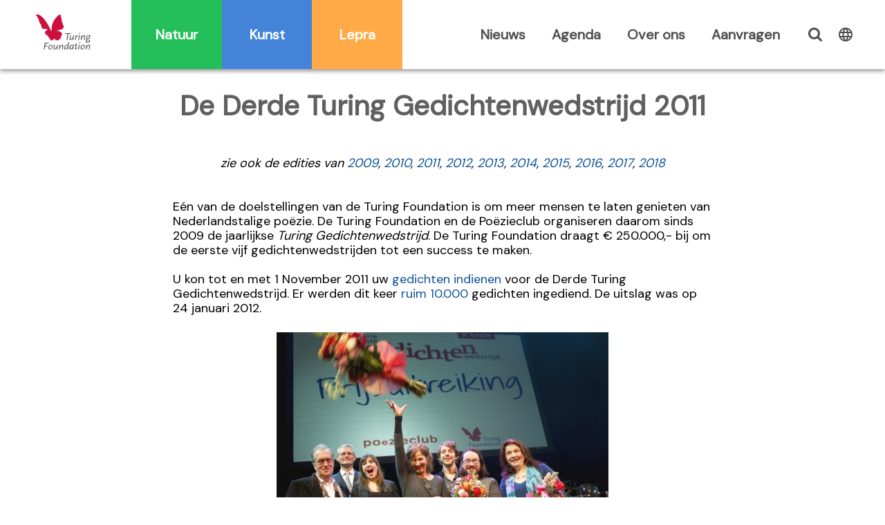

--- FILE ---
content_type: text/html
request_url: https://www.turingfoundation.org/wedstrijd11.html
body_size: 16246
content:
<!DOCTYPE html>
<head>
	<meta charset=iso-8859-1">
	<title>De Derde Turing Gedichtenwedstrijd 2011</title>

	
	<meta name="keywords" content="Kunst,Turing Foundation,Vermogensfonds,De Turing Gedichtenwedstrijd,Poezie Prijs">

	<script src="web25.js?rnd=123" type="text/javascript"></script>
	<link href="web25.css?rnd=123" rel="stylesheet" type="text/css">
	<link href='https://fonts.googleapis.com/css?family=DM Sans' rel='stylesheet'/>
	<meta name="viewport" content="width=device-width">
</head>

<body id=maincontent onresize="resizebody()" onload="resizebody()">


  <!-- NAVBAR - desktop -->
  <div class="navbar-wrapper">
    <div id=navbar class="navbar">

      <!-- Left group -->
	  <div class="nav-group left-group">
        <div class="nav-box box-home">
          <a href="index.html"><img src="kader/turinglogo.gif" width="90" height="60"><a>
        </div>
	 </div>
      <div class="nav-group left-group">
        <div class="nav-box box-natuur"><a href="natuur.html">Natuur</a></div>
        <div class="nav-box box-kunst" ><a href="kunst.html">Kunst</a></div>
        <div class="nav-box box-lepra" ><a href="lepra.html">Lepra</a></div>
      </div>

		<!-- Spacer to push right group -->
		<div class="spacer"></div>

      <!-- Right group -->
      <div class="nav-group right-group">
        <div class="nav-box box-nieuws"><a href="nieuws.html">Nieuws</a></div>
        <div class="nav-box box-agenda"><a href="agenda.html">Agenda</a></div>
        <div class="nav-box box-overons"><a href="overons.html">Over ons</a></div>
        <div class="nav-box box-aanvragen"><a href="aanvragen.html">Aanvragen</a></div>
        <div class="nav-box box-zoek">
          <img onclick="doSearch();" src="kader/menulook.gif" width="24" height="24">
        </div>
        <div class="nav-box box-taal">
          <img onclick="location.href='wedstrijd11_uk.html';" src="kader/menulang.gif" width="24" height="24">
        </div>
      </div>

    </div>
  </div>

  <!-- NAVBAR - mobile -->
	<div id="fullscreenBox">
		  <table class=mobilemenutable border=0><tr>
				<td align=left>
				  <a href="index.html"><img src="kader/turinglogo.gif" width="90" height="60" hspace=12></a>
				<td align=right>
					  <table width=200 border=0><tr><td align=right>
						<img onclick="doSearch()" src="kader/menulook.gif" style="width:32px;height:32px;padding:12px 12px 12px 12px;">
							<a href="wedstrijd11_uk.html"><img src="kader/menulang.gif"style="width:32px;height:32px;padding:12px 12px 12px 12px;"></a>
							 <img onclick="hideBox('fullscreenBox')" src=kader/menuclose.gif style="width:32px;height:32px; padding:12px 12px 12px 12px; margin:0px 10px 0px 0px;">
					  </table>
		  </table>

<center>
		<div class="fullscreenBox-content">
			<div class="responsive-table"><div class="responsive-table-row">
				<div class=responsive-cell-menu><center><div class="wgebied wgebied50 bgkunst"  onclick='window.location.href="kunst.html"' ><img style="max-width:100%;" src=kader/k03kunst.jpg   ><br>Kunst</div></div>
				<div class=responsive-cell-menu><center><div class="wgebied wgebied50 bgnatuur" onclick='window.location.href="natuur.html"'><img style="max-width:100%;" src=kader/k02natuur.jpg  ><br>Natuur</div></div>
				<div class=responsive-cell-menu><center><div class="wgebied wgebied50 bglepra"  onclick='window.location.href="lepra.html"' ><img style="max-width:100%;" src=kader/k05lepranew.jpg><br>Lepra</div></div>
				<div class=responsive-cell-menu>

							<!--<a href="index.html">Home</a>-->
							<a href="aanvragen.html">Aanvragen</a>
							<a href="overons.html">Over&nbsp;ons</a>
							<a href="agenda.html">Agenda</a>
							<a href="onderwijs.html">Onderwijs</a>
							<a href="nieuws.html">Nieuws</a>

				</div>
			</div>
		</center>
		</div>
	</div>
  <div class="navbar-wrapper">
    <div class="navbar-mobile">
	  <table class=mobilemenutable border=0><tr>
		<td align=left>
          <a href="index.html"><img src="kader/turinglogo.gif" width="90" height="60" hspace=12></a><font size=2 id=mytrace></font>
		<td align=right>
			  <table width=200 border=0><tr><td align=right>
					 <img onclick="showBox('fullscreenBox')" src=kader/mobilepullmenu.gif style="width:38px;height:35px; padding:6px 6px 6px 6px; margin:0px 14px 0px 0px;">
			  </table>
      </table>
    </div>
  </div>


<!-- White centered content -->
<div class="content">

<table class="pagetype10" width=100% id=mastertable cellspacing=0 cellpadding=0 border=0>
<!-- *** hdr *** -->
<tr><td align=center><div style="min-height:600px;max-width:820px;">
<h1>De Derde Turing Gedichtenwedstrijd 2011</h1>


<DIV class="greybox"><DIV class="greyinner">






<!-- FRAG untrans -->

<CENTER><i>
	zie ook de edities van
	<A HREF=wedstrijd.html  >2009</A>,
	<A HREF=wedstrijd10.html>2010</A>,
	<A HREF=wedstrijd11.html>2011</A>,
	<A HREF=wedstrijd12.html>2012</A>,
	<A HREF=wedstrijd13.html>2013</A>,
	<A HREF=wedstrijd14.html>2014</A>,
	<A HREF=wedstrijd15.html>2015</A>,
	<A HREF=wedstrijd16.html>2016</A>,
	<A HREF=wedstrijd17.html>2017</A>,
	<A HREF=wedstrijd18.html>2018</A>
</i></CENTER>



<BR><BR>

E�n van de doelstellingen van de Turing Foundation is om meer mensen te laten genieten van Nederlandstalige po�zie.
De Turing Foundation en de Po�zieclub organiseren daarom
sinds 2009 de jaarlijkse <I>Turing Gedichtenwedstrijd</I>.
De Turing Foundation draagt &euro;&nbsp;250.000,- bij om de eerste vijf
gedichtenwedstrijden tot een success te maken.


<BR><BR>

U kon tot en met 1 November 2011 uw
<A HREF=http://www.turinggedichtenwedstrijd.nl/ target=_blank>gedichten indienen</A> voor de
Derde Turing Gedichtenwedstrijd.

Er werden dit keer <A HREF=pers20111102.html>ruim 10.000</A> gedichten ingediend.
De uitslag was op 24 januari 2012.

<BR><BR>

<CENTER>
<table width=100%><tr><Td align=center><IMG SRC=img/foto_winnaars2011.jpg style="max-width:480px; width:100%"></TABLE>
De winnaars van de Derde Turing Gedichtenwedstrijd.
</CENTER>


<BR><BR>

		<CENTER><TABLE BORDER=0><TR><TD>
		<I><B>	zie ook:</B>
		<BR>&nbsp;&nbsp;&nbsp;&nbsp;&nbsp;
			<A HREF=wedstrijd11_ramsey.html>De speech van Ramsey Nasr over deze wedstrijd</A>
		<BR>&nbsp;&nbsp;&nbsp;&nbsp;&nbsp;
			<A HREF=wedstrijd11_gerrit.html>De speech van Gerrit Komrij voor deze wedstrijd</A>
		<BR>&nbsp;&nbsp;&nbsp;&nbsp;&nbsp;
			<A HREF=wedstrijd11_juryra.html>Juryrapporten over de winnende gedichten</A>
		</I>
		</TABLE></CENTER>




<A NAME=plaats1><br></A>
<!-- T1 Hoofdprijs -->
</DIV></DIV><div class="t2"> Hoofdprijs: David Troch </div><DIV class="greybox"><DIV class="greyinner">
<!-- /T1 -->

	De hoofdprijs
	van &euro;&nbsp;10.000,-
	werd gewonnen door
		<A target=_blank HREF=http://davidtroch.wordpress.com/ambassadeur-van-de-poezie/>David Troch</A>
	met het gedicht <I>
		"wij waren geen jongens..."
	</I>.

Het gedicht wordt bovendien gepubliceerd
in de speciale bloemlezing
	<A HREF="bundel2011.html">"De Toverhazelaar"</A>,
en in literair tijdschrift
<A target=_blank HREF="http://www.literairtijdschrift-degids.nl/">De Gids</A>.
De auteur mag bovendien bij <A target=_blank HREF="http://www.augustus.nl/">Uitgeverij Augustus</A>
een manuscript indienen dat in overweging zal worden genomen voor publicatie.




<BR><BR>

<CENTER><IMG SRC="img/foto_winnaar2011a.jpg" style="max-width:400px; max-height:272px; width:100%"
	ALT="David Troch" BORDER=0><BR>
<SMALL><I>David Troch neemt de eerste prijs in ontvangst van Ramsey Nasr</I></SMALL>
</CENTER>





<BR><BR>

<CENTER><TABLE CELLSPACING=0 CELLPADDING=4 BORDER=0><TR><TD
VALIGN=TOP><FONT class=GEDICHT><I>

<BR>wij waren geen jongens
<BR>
<BR>wij hadden vaders, wij waren zonen. het volstond niet
<BR>dat wij driemaal daags spek en spinazie vraten.
<BR>de hemdsmouwen moesten omhoog,
<BR>
<BR>wij moesten tonen hoe hard wij de spieren in onze bovenarmen
<BR>op konden spannen. wij zweetten als zwijnen, groeven bloederige kloven
<BR>in onze handen, wroetten in het stof waarin onze voorvaderen
<BR>al jaren liggen te liggen
<BR>
<BR>en kregen het vuil amper onder onze vingernagels vandaan.
<BR>wij moesten voelen met wat wij tussen de benen geboren waren, jongens,
<BR>
<BR>maar hadden niet eens een eigen kamer
<BR>waar wij voorovergebogen, met opgetrokken knie�n
<BR>en met de neus in andere werelden zaten.
<BR>
<BR>wij ondervonden aan den lijve dat doordringende boerenstank
<BR>je harder in het gezicht kan slaan dan wat vuistdikke boeken.

<BR><BR>

<B> &nbsp; &nbsp; &nbsp; &nbsp; &nbsp; &nbsp; &nbsp; &nbsp; &nbsp; &nbsp; &nbsp; &nbsp; &nbsp;
&nbsp; &nbsp; &nbsp; &nbsp; &nbsp; &nbsp; &nbsp; &nbsp; &nbsp; &nbsp; &nbsp; &nbsp; &nbsp;
	David Troch
</B>
</I></font>
</TABLE>
</CENTER>


<BR><BR>

<CENTER><TABLE BGCOLOR=#f8f8f8 WIDTH=90% BORDER=1 cellspacing=0 cellpadding=8><TR><TD>
	<B> Juryrapport bij de eerste prijs: </B>
		<BR><BR>
	Sommige gedichten zijn meteen, bij de eerste lezing, wat ze daarna zullen blijven: onontkoombaar. En een jury die op zoiets aast, mag wel heel gelukkig zijn als er een gedicht komt bovendrijven dat niet alleen deze eigenschap bezit, maar daarnaast diezelfde onontkoombaarheid als thema heeft. Bij dit gedicht viel alles samen. Het rijm is behendig onopvallend verstopt, organisch opgenomen in het lichaam.
		<BR><BR>
	Want dit is een lichamelijk gedicht: je ruikt het zweet, de modder. En ja, het is de herinnering aan een jeugd, maar je weet: hier is geen plek voor heimwee of nostalgie. Deze jeugd heeft zich in de hoofdpersonen genesteld, het is een jeugd die in hen zit, die ze willens nillens meedragen. Een jeugd waar ze nooit meer van af zullen raken. Want het was er geen.
		<BR><BR>
	Elk vers in dit gedicht ademt het onvermogen los te raken van een afkomst, van de voorvaderen.
		<BR><BR>
	En op ingenieuze wijze behandelt het gedicht ook zijn eigen onmacht: de taal waarin het is opgesteld dient enkel om de lezer ervan te doordringen dat in deze verzen, deze jeugd, geen plek was voor zoiets als de schoonheid van literatuur. In dit dwingende gedicht valt niet te kiezen, dringen geen jongensboeken door: hier is geen verbeelding of ontsnappen mogelijk. Het is de onontkoombaarheid van het volle leven, de volwassen werkelijkheid.
		<BR><BR>
	Het gedicht greep ons allen bijzonder aan.
		<BR><BR>
	De winnaar van de Turing Gedichtenwedstrijd trok de jury in al zijn beelden en zijn lichamelijke taal diep de zompige Hollandse klei in. Het leek ons doordesemd van streng-calvinistisch determinisme en van een boerse aardsheid die deed denken aan 'Knielen op een bed violen'.
		<BR><BR>
	De jury had het fout. Geen Jan Siebelink, maar Constant Permeke.
		<BR><BR>
	Vrolijk verrast kijkt de jury op, nu blijkt dat met gedicht nummer 6446 geen Nederlander maar een Vlaming wordt bekroond: 'wij waren geen jongens'.
</TABLE></CENTER>


<BR><BR>

<CENTER><TABLE CELLSPACING=0 CELLPADDING=5 BORDER=0 bgcolor=white WIDTH="70%"><TR>
<TD VALIGN=TOP><IMG SRC=img/foto_wedstrijd11_1.jpg WIDTH=128 HEIGHT=160 HSPACE=4><TD
VALIGN=TOP><FONT CLASS=TURTXT2 COLOR=#909090>
	David Troch (Bonheiden, 1977) heeft wel eens een hekel aan hoofdletters; won o.a. de <I>Jules van Campenhoutprijs</I> voor po�zie
	en de <I>Gerard Vermeerschprijs</I> voor monologen; en publiceerde o.a. in <I>Snoecks, Het Liegend Konijn, Po�ziekrant,
	De Brakke Hond, Deus Ex Machina</I> en de Amerikaanse bloemlezing <I>A Generation Defining Itself</I>;
	bracht o.a. <I>laat[avond]taal</I> op papier en o.a. <I>Een doosje dolle dialogen</I> op podiumplanken;
	werkte mee aan <I>Meander</I>, was redactielid van <I>Gierik & Nieuw Vlaams Tijdschrift</I>
	en stond mee aan de wieg van <I>Kluger Hans</I>. Momenteel is hij ambassadeur van de po�zie van de stad Gent.
</FONT>
</TABLE></CENTER>



<BR><BR>

<CENTER><SMALL>
<B>Zie ook:</B><BR>
<A target=_blank HREF=http://davidtroch.wordpress.com/ambassadeur-van-de-poezie/>Website van David Troch</A><BR>
<IMG BORDER=0 SRC=movies/radio.gif WIDTH=11 HEIGHT=10><A TARGET=_BLANK HREF="sound20120120.html">Bespreking van het gedicht door Rob Schouten</A><BR>
<A HREF=news/2012-01-26-GVA-Mechelen.html target=_blank>Bonheidenaar wint 10.000 euro met gedicht (GVA Mechelen)</A><BR>
<A HREF=news/2012-01-26-Laatste-Nieuws.html target=_blank>10.000 euro voor een gedicht (Het Laatste Nieuws)</A><BR>
<IMG BORDER=0 SRC=movies/movie.gif WIDTH=11 HEIGHT=10><A TARGET=_BLANK HREF="http://www.een.be/programmas/man-bijt-hond/plattelandspoezie">Plattelandspo�zie (Man bij Hond)</A><BR>
</SMALL></CENTER>


<BR>



<A NAME=plaats2><br></A>
<!-- T1 Tweede prijs -->
</DIV></DIV><div class="t2"> Tweede prijs: Kate Schlingemann </div><DIV class="greybox"><DIV class="greyinner">
<!-- /T1 -->

	De tweede prijs
	van &euro;&nbsp;1.500,-
	werd gewonnen door
		Kate Schlingemann
	met het gedicht <i>
		"Bemoeizorg"
	</i>.

Het gedicht wordt bovendien gepubliceerd
in de speciale bloemlezing
	<A HREF="bundel2011.html">"De toverhazelaar"</A>,
en in literair tijdschrift
<A target=_blank HREF="http://www.literairtijdschrift-degids.nl/">De Gids</A>.
De auteur mag bovendien bij <A target=_blank HREF="http://www.augustus.nl/">Uitgeverij Augustus</A>
een manuscript indienen dat in overweging zal worden genomen voor publicatie.



<BR><BR>

<CENTER><IMG SRC="img/foto_winnaar2011b.jpg" style="max-width:400px; max-height:264px; width:100%"
	ALT="Kate Schlingemann wint de tweede prijs" BORDER=0><BR>
<SMALL><I>Kate Schlingemann ontvangt de tweede prijs van Gerrit Komrij</I></SMALL>
</CENTER>





<BR><BR>

<CENTER><TABLE CELLSPACING=0 CELLPADDING=4 BORDER=0><TR><TD
VALIGN=TOP><FONT class=GEDICHT><I>
<B>
	Bemoeizorg
</B><BR>

<BR>Uw geboortedatum sprak ons aan,
<BR>net als uw burgerservicenummer
<BR>in combinatie met uw blauwe ogen
<BR>en de krullen in uw haar.
<BR>Ontwikkelt uw stoornis zich naar wens,
<BR>uw burgerlijke staat? Of indien u die niet hebt
<BR>verzon u weleens een beperking
<BR>of een virtuele geboorteplaats?
<BR>
<BR>Wie bent u zonder levenslied?
<BR>
<BR>Leeft u van de wind, op grote voet
<BR>of er zomaar wat op los? Wist u dat u
<BR>niemand bent die nooit het laatste lacht
<BR>of iemand anders kent?
<BR>Waar hebt u voor het laatst ontbeten,
<BR>weet u wat uw ouders doen
<BR>in de kleine uurtjes van de nacht?
<BR>
<BR>Wij die alles willen weten
<BR>vragen u per ommegaande
<BR>uw persoonlijkheid
<BR>aan ons retour te mailen
<BR>
<BR>p.s.
<BR>
<BR>Het extra bijgesloten formulier
<BR>voor Ongewenste Gebeurtenissen
<BR>moet voorkomen dat wij u wissen.
<BR>En om calamiteiten te vermijden
<BR>heeft ons systeem al ingevuld
<BR>uw voorgenomen datum van
<BR>overlijden.
<BR>
<BR>(zodat wij straks niet hoeven gissen
<BR>of u zichzelf hebt opgegeven
<BR>of wanneer u bent gestorven
<BR>of hoe u in hemelsnaam, zonder ons
<BR>in leven bent gebleven, en wij op onze beurt
<BR>u hebben kunnen missen)


<BR><BR>

<B> &nbsp; &nbsp; &nbsp; &nbsp; &nbsp; &nbsp; &nbsp; &nbsp; &nbsp; &nbsp; &nbsp; &nbsp; &nbsp;
&nbsp; &nbsp; &nbsp; &nbsp; &nbsp; &nbsp; &nbsp; &nbsp; &nbsp; &nbsp; &nbsp; &nbsp; &nbsp;
	Kate Schlingemann
</B>
</I></font>
</TABLE>
</CENTER>



<BR><BR>

<CENTER><TABLE BGCOLOR=#f8f8f8 WIDTH=90% BORDER=1 cellspacing=0 cellpadding=8><TR><TD>
	<B> Juryrapport bij de tweede prijs: </B>
		<BR><BR>
	Discommunicatie. Het bleek een sleutelwoord bij veel van de genomineerde inzendingen. E�n van die gedichten trok de uiterste consequentie uit dat gegeven. De verzen zelf lijken er verstrikt te raken in hun kromme redeneringen, samengevoegde zinnen, verhaspelde uitdrukkingen.
		<BR><BR>
	Beleefd worden we aangesproken en onderworpen aan verscheidene vragen die we niet kunnen begrijpen, laat staan beantwoorden. Geen van de vragen of getrokken conclusies is ook maar in de verste verte persoonlijk te noemen, hoewel dit wel wordt geveinsd: de beginregel zet de toon. De vragen zijn werktuiglijk en lijken afkomstig van een call center. Je weet meteen: hier is niemand echt ge�nteresseerd. Maar men wil wel alles van u weten.
		<BR><BR>
	Niettemin is de dichteres erin geslaagd pure po�zie van deze bureaucratie te maken.
		<BR><BR>
	Het gedicht dat de tweede prijs in de Turing Gedichtenwedstrijd verdient is bijzonder sterk, zeer geestig, en geschreven met een flair die suggereert dat er geen moeite bij aan te pas kwam. Wie de verzen bekijkt, ziet echter meteen hoe minutieus ze zijn opgebouwd. De humor is daarnaast subtiel: het gedicht eindigt met een volledige strofe tussen haakjes, waarmee alles bijna casual virtuoos in het niets lijkt op te lossen, met de lichtheid waarmee Vladimir Horowitz een prelude van Rachmaninov besluit. Intussen hebben we de grootst mogelijke onzin over ons heen gekregen. Glimlachend wordt een schrikbeeld van onze toekomst geschetst, waarin elke persoon, elke burger tot een invullijst van eigenschappen wordt herleid.
		<BR><BR>
	Om te voorkomen dat dit gedicht zelf ongezien in het systeem verdwijnt, reikt de jury graag de tweede prijs uit aan het gedicht 'Bemoeizorg'.
</TABLE></CENTER>

<BR><BR>

<CENTER><TABLE CELLSPACING=0 CELLPADDING=5 BORDER=0 bgcolor=white WIDTH="70%"><TR>
<TD VALIGN=TOP><IMG SRC=img/foto_wedstrijd11_2.jpg WIDTH=128 HEIGHT=160 HSPACE=4><TD
VALIGN=TOP><FONT CLASS=TURTXT2 COLOR=#909090>


	Kate Schlingemann is schrijfster en
	<A target=_blank href="http://kateschlingemann-illustraties.exto.nl/index/431988_welkom.html">illustrator</A>.
	Zij woont en werkt in Hartwerd, een dorp dat deel uit maakt van de gemeente S�dwest Frysl�n. In 2000 debuteerde ze met het prentenboek
	<a target=_blank href="http://www.boekenroute.nl/gasten/gtn1Boek.aspx?BoekID=10236">Mats en de Moedmannetjes</A>, daarna volgden
	<A target=_blank HREF="http://www.boekenroute.nl/gasten/gtn1Boek.aspx?BoekID=15689">Bang in het Donker</A>
		en het verhalenboek
		<A target=_blank HREF= http://www.bol.com/nl/p/nederlandse-boeken/spindingen/1001004002503339/index.html> "Spindingen"</A>.
	Zij schrijft gedichten voor de jeugd -
	enkele werden opgenomen in Querido's Po�ziespektakel -
	en haar po�zie voor volwassen (vaak onder pseudonoem <I>Kate S. Kuipers</I>) staat o.a op
	<A target=_blank HREF="http://www.krakatau.nl/?s=kate+s.+kuipers">
	Krakatau.nl</A>
	en haar eigen site
	<A target=_blank HREF="http://www.kateschlingemann.nl/Home.htm">
	www.kateschlingemann.nl</A>

</font>
</TABLE></CENTER>


<BR><BR>

<CENTER><SMALL>
<B>Zie ook:</B><BR>
	<A TARGET=_BLANK HREF="http://www.kateschlingemann.nl/Home.htm">Website van Kate Schlingemann</A><BR>
	<A TARGET=_BLANK HREF="http://twitter.com/spindingen">Kate Schlingemann op Twitter (#spindingen)</A><BR>

	<IMG BORDER=0 SRC=movies/radio.gif WIDTH=11 HEIGHT=10><A TARGET=_BLANK HREF="sound20120121.html">Bespreking van het gedicht door Ramsey Nasr</A><BR>
</SMALL></CENTER>





<A NAME=plaats3><br></A>
<!-- T1 Derde prijs -->
</DIV></DIV><div class="t2"> Derde prijs: Hilde van Cauteren </div><DIV class="greybox"><DIV class="greyinner">
<!-- /T1 -->

	De derde prijs
	van &euro;&nbsp;1000,-
	werd gewonnen door
		<A TARGET=_BLANK HREF=http://hildevancauteren.com/>Hilde van Cauteren</A>
	met het gedicht <i>
		Carne Vale
	</i>.


Het gedicht wordt bovendien gepubliceerd
in de speciale bloemlezing
	<A HREF="bundel2011.html">"De toverhazelaar"</A>,
en in literair tijdschrift
<A target=_blank HREF="http://www.literairtijdschrift-degids.nl/">De Gids</A>.
De auteur mag bovendien bij <A target=_blank HREF="http://www.augustus.nl/">Uitgeverij Augustus</A>
een manuscript indienen dat in overweging zal worden genomen voor publicatie.



<BR><BR>

<CENTER><IMG SRC="img/foto_winnaar2011c.jpg" style="max-width:400px; max-height:264px; width:100%"
	ALT="Hilde van Cauteren" BORDER=0><BR>
<SMALL><I>Hilde van Cauteren neemt de derde prijs van Alexander Ribbink</I></SMALL>
</CENTER>


<BR><BR>

<CENTER><TABLE CELLSPACING=0 CELLPADDING=4 BORDER=0><TR><TD
VALIGN=TOP><FONT class=GEDICHT><I>
<B>
	Carne Vale
</B><BR>

<BR>Terwijl de straten volstroomden met volk
<BR>zei je: ik hoor een zacht geruis, alsof iemand
<BR>een kraantje openzet. Traag reed een wagen
<BR>voorbij, met dansende dames in rode jurken.
<BR>
<BR>Terwijl blauwe mannen vrolijk zwaaiden
<BR>zei je: ik droomde dat ze mijn hart wilden
<BR>stelen, voel het nog bonken. De luidsprekers
<BR>joegen een samba door de binnenstad.
<BR>
<BR>Terwijl de hemel zich vulde met snippers papier
<BR>zei je: ik krijg te weinig lucht, alsof iemand
<BR>proppen in mijn borstkas stopt. Een knalgele
<BR>wagen draaide langzaam onze hoek om.
<BR>
<BR>Terwijl je longen volstroomden met vocht
<BR>zei je: neem me nog een keer vast, ze komen
<BR>me halen. Onder luid gejoel tilden de dragers
<BR>de witte prinses op haar hemelbed.

<BR><BR>

<B> &nbsp; &nbsp; &nbsp; &nbsp; &nbsp; &nbsp; &nbsp; &nbsp; &nbsp; &nbsp; &nbsp; &nbsp; &nbsp;
&nbsp; &nbsp; &nbsp; &nbsp; &nbsp; &nbsp; &nbsp; &nbsp; &nbsp; &nbsp; &nbsp; &nbsp; &nbsp;
	Hilde van Cauteren
</B>
</I></font>
</TABLE>
</CENTER>


<BR><BR>

<CENTER><TABLE BGCOLOR=#f8f8f8 WIDTH=90% BORDER=1 cellspacing=0 cellpadding=8><TR><TD>
	<B> Juryrapport bij de derde prijs: </B>
		<BR><BR>
	De vorm is de inhoud in dit gedicht. Opgesloten in vier strofen van elk vier regels, klinkt een stem. Zacht, benauwd en hulpeloos. Eromheen druist een feest waaruit geen ontsnapping mogelijk lijkt: in elke strofe wordt de jij-figuur belaagd door een andere kleur - rood, blauw, geel en ten slotte wit - en erin opgenomen. Je voelt aan alles hoe deze vrouw weg moet, weg uit dit gedicht, uit deze claustrofobische strofen.
		<BR><BR>
	In pijnlijk mooie metaforen wordt de bijna-dood- of waarschijnlijker: de dood-ervaring van de aangesproken persoon weergegeven. Het begint met een gesuis, dan volgen hartkloppingen, stokkende adem, longoedeem. Aldoor is er het rumoer van carnaval, van een opgepropte mensenmassa, waardoor zich uiteindelijk tergend traag een gele ambulance weet te wringen, die de vrouw op een brancard in zich zal laten verdwijnen.
		<BR><BR>
	En je weet als lezer: de muziek stopt niet, het feest stopt niet, alles gaat door, er is geen ontsnappen aan. Het zijn twee volstrekt incompatibele werelden, waarbij de ene de ander niet eens opvreet maar negeert - en weer voortraast in vrolijkheid.
		<BR><BR>
	Om in vier kwatrijnen zo'n eenzaam, beklemmend en letterlijk onontkoombaar gedicht te schrijven, moet men van goeden huize komen. Zo'n gedicht verdient een prijs. De derde prijs van de Turing Gedichtenwedstrijd gaat naar: 'Carne Vale'.
</TABLE></CENTER>


<BR><BR>

<CENTER><TABLE CELLSPACING=0 CELLPADDING=5 BORDER=0 bgcolor=white WIDTH="70%"><TR>
<TD VALIGN=TOP><IMG SRC=img/foto_wedstrijd11_3.jpg WIDTH=128 HEIGHT=160 HSPACE=4><TD
VALIGN=TOP><FONT CLASS=TURTXT2 COLOR=#909090>
	Hilde Van Cauteren (1967) is gemeenteraadslid in Hamme
	en sinds maart 2011 dorpsdichter van Doel. Ze wil ook graag
	langere verhalen vertellen.
	<A target=_blank HREF="http://hildevancauteren.com/het-naveltheater-3/">'Het Naveltheater'</A>
	is haar eerste jeugdboek. Het verscheen in april 2011 bij uitgeverij davidsfonds.
</font>
</TABLE></CENTER>



<BR><BR>

<CENTER><SMALL>
<B>Zie ook:</B><BR>
	<A TARGET=_BLANK HREF=http://hildevancauteren.com/>Website van Hilde van Cauteren</A><BR>
	<IMG BORDER=0 SRC=movies/radio.gif WIDTH=11 HEIGHT=10><A TARGET=_BLANK HREF="sound20120117.html">Bespreking van het gedicht Carne Vale door Ramsey Nasr</A><BR>
	<A TARGET=_BLANK HREF="news/2012-01-26-Hilde.html">Hilde Van Cauteren gekroond (Gazet van Antwerpen)</A><BR>
</SMALL></CENTER>



<BR>

<A NAME=plaats20><BR></A>
<!-- T1 4<SUP>e</SUP> tot en met 20<SUP>e</SUP> prijs-->
</DIV></DIV><div class="t2"> 4<SUP>e</SUP> tot en met 20<SUP>e</SUP> prijs </div><DIV class="greybox"><DIV class="greyinner">
<!-- /T1 -->

	De gedeelde 4<SUP>e</SUP> tot en met 20<SUP>e</SUP> prijs,
	elk goed voor een
gratis lidmaatschap van de <A TARGET=_BLANK HREF="http://www.poezieclub.nl">Po&euml;zieclub</A>,
een gratis abonnement op het po&euml;zietijdschrift <A TARGET=_BLANK HREF=http://www.poezieclub.nl/home/over-ons/awater4>Awater</A>,
	en publicatie in de
	bloemlezing
	<A HREF="bundel2011.html">"De toverhazelaar"</A>.

	Deze dichters worden bovendien uitgenodigd
	om een manuscript in te dienen bij uitgeverij Augustus.

	Op alfabetische volgorde:

<DIV class="indenter">
<!-- frag fame20/2011 -->

<LI>	<A target=_blank HREF="http://www.chrisdenengelsman.nl">Chris den Engelsman</A> (Houten)
		- <I><a target=_blank href="wedstrijd11.html#plaats4">"Twitter - de echo's van de #eeuwigheid -"</a></I>
<LI>	<A target=_blank HREF="http://www.fredtak.punt.nl/category/view/gedichten">Fred Tak</A> (Arnhem)
		- <I><a target=_blank href="sound2012214.html">"Zoon"</a></I>
<LI>	<A target=_blank HREF="http://www.turinggedichtenwedstrijd.nl/gedicht-indienen/profiel/index.php?poem%7Cbio%5BuserID%5D=8941">Hilde Van Cauteren</A> (Hamme (B))
		- <I><a target=_blank href="sound2012204.html">"wit"</a></I>
<LI>	<A target=_blank HREF="http://www.ingeboulonois.nl/">Inge Boulonois</A> (Heerhugowaard)
		- <I><a target=_blank href="sound2012202.html">"Psalm"</a></I>
<LI>	<A target=_blank HREF="http://www.versgemaaidgras.nl/new/">Jacoline de Heer</A> (Dordrecht)
		- <I><a target=_blank href="sound2012206.html">"Chinese vrienden"</a></I>
<LI>	<A target=_blank HREF="sound20.html">Jan Huizing</A> (Amsterdam)
		- <I><a target=_blank href="sound2012207.html">"Amadou"</a></I>
<LI>	<A target=_blank HREF="http://www.blogger.com/profile/11589683851352888057">Lars Schotel</A> (Utrecht)
		- <I><a target=_blank href="sound2012213.html">"Dochter"</a></I>
<LI>	<A target=_blank HREF="http://poezie.ntr.nl/2011/01/27/maarten-van-doremalen/">Maarten van Doremalen</A> (Heerenveen)
		- <I><a target=_blank href="sound2012205.html">"kindervriend"</a></I>
<LI>	<A target=_blank HREF="http://www.turinggedichtenwedstrijd.nl/gedicht-indienen/profiel/index.php?poem%7Cbio%5BuserID%5D=3559">Martin Aart de Jong</A> (Leiden)
		- <I><a target=_blank href="sound20120110.html">"Ali Baba & de 40 Rovers"</a></I>
<LI>	Paul Roelofsen (Koedijk)
		- <I><a target=_blank href="sound2012211.html">"Kinderliefde"</a></I>
<LI>	<A target=_blank HREF="http://www.peterdicht.nl/">Peter Knipmeijer</A> (Zeist)
		- <I><a target=_blank href="sound2012208.html">"Ze zegt de maan"</a></I>
<LI>	<A target=_blank HREF="http://www.peter-brouwer.com/">Peter WJ Brouwer</A> (Velp)
		- <I><a target=_blank href="sound2012203.html">"Hij en de ander"</a></I>
<LI>	<A target=_blank HREF="http://www.cubra.nl/poezie/pietvandenboom/welcome.htm">Piet van den Boom</A> (Eindhoven)
		- <I><a target=_blank href="sound2012201.html">"die dienaar"</a></I>
<LI>	<A target=_blank HREF="sound20120108.html">Ronald van Noorden</A> (Rotterdam)
		- <I><a target=_blank href="sound2012209.html">"Een Zondag In Lagorce"</a></I>
<LI>	<A target=_blank HREF="http://runa.svetlik.be/schrijven/index.php">Runa S.</A> (Berchem (B))
		- <I><a target=_blank href="sound2012212.html">"Dorst"</a></I>
<LI>	<A target=_blank HREF="sound20110106.html">Thei Ramaekers</A> (Roggel)
		- <I><a target=_blank href="sound2012210.html">"vooruitgang"</a></I>
<LI>	<A target=_blank HREF="sound20120112.html">Tom Hofland</A> (Utrecht)
		- <I><a target=_blank href="sound20120112.html">"Vogels"</a></I>
<!-- frag fame20/2011 -->
</DIV>


<A NAME=plaats4><br></A>
<!-- T1 Eervolle vermelding -->
</DIV></DIV><div class="t2"> Eervolle vermelding </div><DIV class="greybox"><DIV class="greyinner">
<!-- /T1 -->

	Een speciale
	eervolle vermelding
	is er voor
	het top-20 gedicht <i>
		<I>"Twitter - de echo's van de #eeuwigheid -"</I>
	van
	<A target=_blank HREF="http://www.chrisdenengelsman.nl">Chris den Engelsman</A>.



<BR><BR>

<CENTER><IMG SRC="img/foto_winnaar2011d.jpg" style="max-width:400px; max-height:264px; width:100%"
	ALT="Chris den Engelsman" BORDER=0><BR>
<SMALL><I>Ramsey Nasr feliciteert Chris den Engelsman met zijn Eervolle Vermelding</I></SMALL>
</CENTER>

<BR><BR>


<CENTER><TABLE CELLSPACING=0 CELLPADDING=4 BORDER=0><TR><TD
VALIGN=TOP><FONT CLASS=TURTXT2 COLOR=#000001>

<BR>Twitter - de echo's van de #eeuwigheid -
<BR>(ontdek wat zich afspeelt in de wereld van het eeuwige ogenblik in vier
<BR>tweets van 140 tekens - <I>#twoosh</I> -)
<BR>
<BR>(<I>Bij Lucas van Leyden's </I>'Drieluik met het Laatste Oordeel' <I>1526/ 7)</I>
<BR>
<BR>@bij het aanbreken van de <I>#jongste dag</I>
<BR>vormen de <I>#naakte man</I> en <I>#hemelse</I>
<BR><I>klaar-over</I> een ideaalbeeld deze
<BR><I>#twitterquitters</I> troosten ons RT
<BR>
<BR>geen enkele <I>#tweet</I> brengt ons
<BR>nader tot <I>#God</I> maar het verlangen
<BR>van de <I>#tweeps</I> leidt wel tot tedere
<BR>scenario's tussen tweebie en <I>#engel</I> FF
<BR>
<BR>@zoals tijdens de <I>#jongste dag</I> van Lucas
<BR>onderweg naar de <I>#hemel</I> vat een <I>#engel #wellustig</I>
<BR>en met volle hand de <I>#billen</I> van een <I>#geredde</I> LOL
<BR>
<BR>kijk en hoor hoe de echo van de <I>#eeuwigheid</I> met
<BR><I>#polyfone</I> versiering bij het aanbreken van de
<BR><I>#jongste dag</I> noodt tot vele zinloze dingen IRL



<BR><BR>

<B> &nbsp; &nbsp; &nbsp; &nbsp; &nbsp; &nbsp; &nbsp; &nbsp; &nbsp; &nbsp; &nbsp; &nbsp; &nbsp;
&nbsp; &nbsp; &nbsp; &nbsp; &nbsp; &nbsp; &nbsp; &nbsp; &nbsp; &nbsp; &nbsp; &nbsp; &nbsp;
	<I>Chris den Engelsman</I>
</B>
</font>
</TABLE>
</CENTER>


<BR><BR>

<CENTER><TABLE BGCOLOR=#f8f8f8 WIDTH=90% BORDER=1 cellspacing=0 cellpadding=8><TR><TD>
	<B> Juryrapport bij de eervolle vermelding: </B>
		<BR><BR>
	E�n gedicht wilde de jury per se een eervolle vermelding geven. Het is een gedicht dat radicaal een nieuw pad inslaat en dat op visionaire wijze een poging doet een po�zie van de toekomst te cre�ren.
		<BR><BR>
	Maar wat belangrijk is: het is niet slechts geslaagd als experiment, maar ook geslaagd als gedicht. Het klopt aan alle kanten, op meerdere niveaus. In eerste instantie valt het experimentele aspect op. Het is een gedicht dat tien jaar geleden nog niet geschreven had kunnen zijn, omdat simpelweg het gereedschap daartoe �n de codetaal om het te begrijpen toen nog niet bestonden: toen wist niemand nog wat Twitter was.
		<BR><BR>
	Er wordt in dit gedicht met taal omgesprongen op een manier die de jury niet eerder is tegengekomen en die een verwantschap verraadt met Tonnus Oosterhoff. Het wemelt van de hashtags en van termen uit de hedendaagse media: maar ze staan er niet louter uit behaagzuchtig-moderne speelsheid. De jury nodigt iedereen uit te zoeken naar de betekenis van RT, FF en IRL, en zelf te ontdekken hoe elk van deze afkortingen een inhoudelijke functie heeft binnen het gedicht.
		<BR><BR>
	De jury wil benadrukken hoe ingenieus dit bouwwerk in elkaar steekt. Het is opgebouwd uit vier tweets, die ieder op zich een strofe vormen. Elke strofe bestaat uit het maximum aantal tekens dat een tweet mag bevatten: 140. Daarnaast is het een sonnet, met twee kwatrijnen en een sextet. En ten slotte, voor wie wil vormt het ook een intrigerende speurtocht door een triptiek van Lucas van Leyden: Het Laatste Oordeel. Je zou het bijna een klassiek gedicht willen noemen.
		<BR><BR>
	Met een eervolle vermelding wil de jury graag een lans breken voor deze toekomstgerichte, nu nog vreemd aandoende po�zie, en kijkt uit naar de eerste bundel geheel gevuld met tweet poetry, waarin uiteraard opgenomen het sprankelende gedicht: 'Twitter - de echo's van de #eeuwigheid'.
</TABLE></CENTER>


</I>

<BR><BR>

<CENTER><TABLE CELLSPACING=0 CELLPADDING=5 BORDER=0 bgcolor=white WIDTH="70%"><TR>
<TD VALIGN=TOP><IMG SRC=img/foto_wedstrijd11_4.jpg WIDTH=128 HEIGHT=160 HSPACE=4><TD
VALIGN=TOP><FONT CLASS=TURTXT2 COLOR=#909090>

	Chris den Engelsman (1956), werkzaam als beeldend kunstenaar en docent
	is eindeloos geboeid door de wisselwerking tussen beeldende kunst en po�zie.
	Eerst was er het tekenen, vandaar uit is hij ook zelf steeds meer po�zie gaan schrijven.

</FONT>
</TABLE></CENTER>

<BR><BR>

<CENTER><SMALL>
<B>Zie ook:</B><BR>
	<A TARGET=_BLANK HREF=http://www.chrisdenengelsman.nl>Website van Chris den Engelsman</A><BR>
</SMALL></CENTER>





<A NAME=top100><br></A><A NAME=plaats100><br></A>
<!-- T1 21<SUP>e</SUP> tot en met 100<SUP>e</SUP> plaats -->
</DIV></DIV><div class="t2"> 21<SUP>e</SUP> tot en met 100<SUP>e</SUP> prijs </div><DIV class="greybox"><DIV class="greyinner">
<!-- /T1 -->

Op alfabetische volgorde:


<!-- frag fame100/2011 -->
<A target=_blank HREF="http://www.decontrabas.com/de_contrabas/2008/12/gedichten-albert-bobeldijk.html"><B>Albert Bobeldijk</B></A> - Soldaat;
<A target=_blank HREF="sound20120105.html"><B>Alida Diana Hiwat</B></A> - wanneer mijn moeder zomer werd;
<A HREF=bundel2011.html><B>Anke Labrie</B></A> - Strand;
<A target=_blank HREF="http://arjankeene.blogspot.nl/"><B>Arjan Keene</B></A> - Business as zoosual;
<A HREF=bundel2011.html><B>Bart van Oost</B></A> - Groot;
<A HREF=bundel2011.html><B>Branko van Hulst</B></A> - Niet bij haar;
<A target=_blank HREF="sound20120116.html"><B>Cissy Valkhoff</B></A> - Vader;
<A HREF=bundel2011.html><B>Corrie Kopmels</B></A> - Incarnatie;
<A HREF=bundel2011.html><B>Danny De Mulder</B></A> - onderweg;
<A HREF=bundel2011.html><B>De Glansrijcke</B></A> - Veel water;
<A target=_blank HREF="http://gedichtenschilderijen.punt.nl/"><B>Dick van Welzen</B></A> - De ijssalon;
<A target=_blank HREF="https://plus.google.com/115791718916284086621#115791718916284086621/about"><B>Elena Moeremans</B></A> - twee geliefden;
<A target=_blank HREF="http://www.youtube.com/watch?v=uJCJpCdxXfk"><B>Elisabeth Bakker</B></A> - Klein;
<A target=_blank HREF="http://www.turinggedichtenwedstrijd.nl/gedicht-indienen/profiel/index.php?poem%7Cbio%5BuserID%5D=739"><B>Elisabeth Isabelle</B></A> - ik zag een aapje op de weg;
<A target=_blank HREF="http://www.galeries.nl/mnkunstenaar.asp?artistnr=29467&vane=1&em=&meer=&sessionti=109409986"><B>Elke Lutgerink</B></A> - Iets ouds en blauws;
<A HREF=bundel2011.html><B>Erik Bies</B></A> - gedicht;
<A target=_blank HREF="http://www.erikamannink.nl/Erika/erika_cv.html"><B>Erika Mannink</B></A> - jouw gedicht;
<A target=_blank HREF="https://pazzidiparole.com/erwin/"><B>Erwin Steyaert</B></A> - Omertà;
<A HREF=bundel2011.html><B>Frank van Lier</B></A> - Banksia;
<A target=_blank HREF="http://kunstkringschoonoordrotterdam.blogspot.nl/2012/02/frank-vingerhoets-schrijver-en-dichter.html"><B>Frank Vingerhoets</B></A> - Een mysterie opgelost;
<A target=_blank HREF="http://www.fredpenninga.nl/index.php?option=com_content&view=category&layout=blog&id=2&Itemid=20"><B>Fred Penninga</B></A> - in later licht;
<A target=_blank HREF="http://froukearns.nl/"><B>Frouke Arns</B></A> - ondertussen op de Overtoom;
<A target=_blank HREF="http://www.uitgeverijpassage.nl/content/view/235/55/"><B>Hedwig Baartman (3x)</B></A> - Deadline voor happiness / En ze leefden / Uiterwaarden;
<A target=_blank HREF="http://www.heleenbosma.nl/"><B>Heleen Bosma</B></A> - Smaakvol;
<A HREF=bundel2011.html><B>Heleen van Loenen</B></A> - Overgave;
<A HREF=bundel2011.html><B>Helleman</B></A> - kerstgezicht;
<A target=_blank HREF="http://www.frigge.nl/"><B>Henk Frigge</B></A> - Haikuplankje;
<A HREF=bundel2011.html><B>Ilse van der Wee&euml;n</B></A> - spreekbeurt …;
<A target=_blank HREF="http://www.bloggen.be/jvsgnl/"><B>Jacob van Schaijk</B></A> - Evenwicht;
<A target=_blank HREF="http://www.versgemaaidgras.nl/new/"><B>Jacoline de Heer</B></A> - Daktuin;
<A target=_blank HREF="http://poezie.ntr.nl/2011/01/27/jan-hidding/"><B>Jan Hidding</B></A> - mysticus;
<A target=_blank HREF="sound20.html"><B>Jan Huizing</B></A> - Het water uit de plassen;
<A HREF=bundel2011.html><B>Jantine Knevels</B></A> - bent;
<A HREF=bundel2011.html><B>Jean-Luc van IJperen</B></A> - Schrijven;
<A target=_blank HREF="http://meandermagazine.net/wp/2010/05/jongleren-met-de-werkelijkheid/"><B>Jelmer van Lenteren</B></A> - Het is mooi;
<A target=_blank HREF="http://www.turinggedichtenwedstrijd.nl/gedicht-indienen/profiel/index.php?poem%7Cbio%5BuserID%5D=661"><B>Johan Clymans</B></A> - Vogelschrik;
<A HREF=bundel2011.html><B>Johan de Koning</B></A> - Gesprek in het zwembad;
<A target=_blank HREF="http://www.decontrabas.com/de_contrabas/in-de-asem-op-het-venster.html"><B>Jonathan Robijn</B></A> - IJle lucht;
<A target=_blank HREF="http://www.joostbaars.nl/"><B>Joost Baars</B></A> - ik leidde mijn liefste rond door het geboortedorp in mij;
<A target=_blank HREF="http://www.turinggedichtenwedstrijd.nl/gedicht-indienen/profiel/index.php?poem%7Cbio%5BuserID%5D=252&poem%7Cbio%5Baction%5D=author"><B>Josse Kok</B></A> - Desideratum;
<A target=_blank HREF="http://www.kirawuck.nl/"><B>Kira Wuck (2x)</B></A> - Mijn ouders zijn goed in ontvreemden / Vertraging;
<A target=_blank HREF="http://www.boekwinkeltjes.nl/singleorder.php?id=134498445"><B>Koen Croese</B></A> - Dierenverhalen;
<A HREF=bundel2011.html><B>Kohlemainen</B></A> - Ophaalbrug;
<A target=_blank HREF="http://www.turinggedichtenwedstrijd.nl/gedicht-indienen/profiel/index.php?poem%7Cbio%5BuserID%5D=8665"><B>Koos Schreurs (2x)</B></A> - Man in de straat / The eye of the beholder;
<A target=_blank HREF="http://lvdh.tumblr.com/"><B>Laura van der Haar (2x)</B></A> - Albuquerquee baby / vanachter glas en sigaretten;
<A target=_blank HREF="https://leomesmangedichten.wordpress.com/"><B>Leo Mesman</B></A> - Het laatste gedicht;
<A HREF=bundel2011.html><B>M. Sterrenplek</B></A> - Ik ga op reis en ik neem mee . . .;
<A target=_blank HREF="http://www.turinggedichtenwedstrijd.nl/gedicht-indienen/profiel/index.php?poem%7Cbio%5BuserID%5D=8301&poem%7Cbio%5Baction%5D=author"><B>Maria Foerier</B></A> - in dit land wil ik niet wonen;
<A HREF=bundel2011.html><B>Marjolein Degenaar</B></A> - Onrustig staartmeesje;
<A target=_blank HREF="http://eerder.meandermagazine.net/gedichten/gedicht.php?txt=2260"><B>Mark de Kok</B></A> - Onze evolutie;
<A HREF=bundel2011.html><B>Martin de Waard</B></A> - Ontmoeting;
<A target=_blank HREF="http://woordenbrouwer.tumblr.com/"><B>Michelle Brouwer</B></A> - Kust;
<A target=_blank HREF="http://michielhanon.webklik.nl/page/pagina-2"><B>Michiel Hanon</B></A> - mooie vrouw;
<A target=_blank HREF="http://poezie.ntr.nl/2011/01/27/nicolette-marie/"><B>Nicolette Mari&eacute;</B></A> - droom 8;
<A target=_blank HREF="http://macrosien.blogspot.nl/2011/10/nicoline-van-heijningen.html"><B>Nicoline van Heijningen</B></A> - Herhaling;
<A target=_blank HREF="http://waterdichter.blogspot.nl/p/meer-gedichten.html"><B>Niels Blomberg</B></A> - Plaats Delict;
<A target=_blank HREF="https://www.facebook.com/nomi.bendavid"><B>Nomi Ben-David (2x)</B></A> - Brief aan Michael / Lunchpauze;
<A target=_blank HREF="http://www.dbnl.org/auteurs/auteur.php?id=gell002"><B>Paul Gellings (3x)</B></A> - Kairos / Spoken van Rembrandt / verborgen kamers;
<A HREF=bundel2011.html><B>Paul Roelofsen</B></A> - Strandwandeling;
<A target=_blank HREF="http://www.bruna.nl/boeken/het-gestolen-wijf-9789059116160"><B>Pauline Pisa (2x)</B></A> - Punt van belang / Tjonge;
<A target=_blank HREF="http://www.turinggedichtenwedstrijd.nl/gedicht-indienen/profiel/index.php?poem%7Cbio%5BuserID%5D=10108"><B>Peter Kuipers</B></A> - Donker;
<A target=_blank HREF="http://www.cubra.nl/poezie/pietvandenboom/welcome.htm"><B>Piet van den Boom</B></A> - groot druppels;
<A target=_blank HREF="http://meandermagazine.net/wp/2008/10/ongerijmdheden-voor-een-spotprijs/"><B>Pieter Grootendorst</B></A> - Verstreken;
<A target=_blank HREF="http://cargocollective.com/reneesimons"><B>Renee Simons</B></A> - hier en nu;
<A target=_blank HREF="http://twitter.com/riesagt"><B>Ries Agterberg</B></A> - Ik haat je;
<A target=_blank HREF="sound20120108.html"><B>Ronald van Noorden</B></A> - Lada;
<A target=_blank HREF="http://runa.svetlik.be/schrijven/index.php"><B>Runa S.</B></A> - De emmer;
<A target=_blank HREF="http://www.bocadillo.fr/Info/index.htm"><B>Sebastiaan K&ouml;hler</B></A> - Zwaarheid;
<A target=_blank HREF="sound20120118.html"><B>Toine Heijmans</B></A> - Rev&eacute;rence voor een doodgewone Koningin;
<A HREF=bundel2011.html><B>Vincent Van Asch</B></A> - Dat is nu net de clou;
<A target=_blank HREF="http://willemtjebbeoostenbrink.blogspot.nl/"><B>Willem Tjebbe Oostenbrink</B></A> - doorgang
<!-- frag fame100/2011 -->



<BR><BR>

Zie ook de <A HREF=wedstrijd_halloffame.html>Turing Gedichtenwedstrijd Hall of Fame</A>.


<BR><BR>




<!-- T1 De wedstrijd -->
</DIV></DIV><div class="t2"> De wedstrijd </div><DIV class="greybox"><DIV class="greyinner">
<!-- /T1 -->



	De winnaars werden op 24 januari 2012 bekendgemaakt
	in de stadsschouwburg van Amsterdam.

	De radio-uitzending van
	<A target=_blank HREF="sound20110126.html">Met Het Oog Op Morgen</A>
	stond die avond geheel in het teken van de wedstrijd.

<BR><BR>


	De 100 beste gedichten worden gepubliceerd in de speciale bloemlezing
	<A HREF="bundel2011.html">"De toverhazelaar"</A>.

<BR><BR>




<CENTER>
<A HREF="bundel2011.html">
<!-- <IMG SRC=img/foto_toverhazelaar.jpg WIDTH=160 HEIGHT=256 ALT="De toverhazelaar" BORDER=0> -->
<IMG SRC=img/foto_toverhazelaar_280.jpg WIDTH=280 HEIGHT=451 ALT="De toverhazelaar" BORDER=0>
<BR>
<B>De toverhazelaar</B>
<BR>ISBN 978 90 457 0538 5
</A>
</CENTER>


<BR>
<A NAME=hetoog><br></A>

	In het Radio-1 programma <I>Met Het Oog Op Morgen</I>
	werd weken lang een selectie uit de 100 beste gedichten
	<A target=_blank HREF=sound20120104.html taget=_blank>voorgelezen en besproken</A>.

<DIV class="indenter">
<SMALL>

    <IMG BORDER=0 SRC=movies/radio.gif WIDTH=11 HEIGHT=10>&nbsp;<A HREF=sound20120104.html target=_blank> 4 januari 2012: Ellen Deckwitz leest 'Brief aan Michael'</A>
<BR><IMG BORDER=0 SRC=movies/radio.gif WIDTH=11 HEIGHT=10>&nbsp;<A HREF=sound20120105.html target=_blank> 5 januari 2012: Mauro Pawlovski lees gedicht 10210 </A>
<BR><IMG BORDER=0 SRC=movies/radio.gif WIDTH=11 HEIGHT=10>&nbsp;<A HREF=sound20120106.html target=_blank> 6 januari 2012: Ellen Deckwitz leest 'Kust'</A>
<BR><IMG BORDER=0 SRC=movies/radio.gif WIDTH=11 HEIGHT=10>&nbsp;<A HREF=sound20120107.html target=_blank> 7 januari 2012: Mauro Pawlovski lees 'Verborgen Kamers'</A>
<BR><IMG BORDER=0 SRC=movies/radio.gif WIDTH=11 HEIGHT=10>&nbsp;<A HREF=sound20120108.html target=_blank> 8 januari 2012: Ellen Deckwitz leest 'Lade'</A>
<BR><IMG BORDER=0 SRC=movies/radio.gif WIDTH=11 HEIGHT=10>&nbsp;<A HREF=sound20120109.html target=_blank> 9 januari 2012: Mauro Pawlovski leest gedicht 2521 </A>
<BR><IMG BORDER=0 SRC=movies/radio.gif WIDTH=11 HEIGHT=10>&nbsp;<A HREF=sound20120110.html target=_blank>10 januari 2012: Ramsey Nasr leest 'Ali Baba & de 40 Rovers' </A>
<BR><IMG BORDER=0 SRC=movies/radio.gif WIDTH=11 HEIGHT=10>&nbsp;<A HREF=sound20120111.html target=_blank>11 januari 2012: Rob Schouten leest 'mysticus' </A>
<BR><IMG BORDER=0 SRC=movies/radio.gif WIDTH=11 HEIGHT=10>&nbsp;<A HREF=sound20120112.html target=_blank>12 januari 2012: Ramsey Nasr leest 'Vogels' </A>
<BR><IMG BORDER=0 SRC=movies/radio.gif WIDTH=11 HEIGHT=10>&nbsp;<A HREF=sound20120113.html target=_blank>13 januari 2012: Rob Schouten leest 'groot druppels' </A>
<BR><IMG BORDER=0 SRC=movies/radio.gif WIDTH=11 HEIGHT=10>&nbsp;<A HREF=sound20120114.html target=_blank>14 januari 2012: Ellen Deckwitz leest 'Strandwandeling' </A>
<BR><IMG BORDER=0 SRC=movies/radio.gif WIDTH=11 HEIGHT=10>&nbsp;<A HREF=sound20120115.html target=_blank>15 januari 2012: Mauro Pawloski leest gedicht 6089 </A>
<BR><IMG BORDER=0 SRC=movies/radio.gif WIDTH=11 HEIGHT=10>&nbsp;<A HREF=sound20120116.html target=_blank>16 januari 2012: Rob Schouten leest 'Vader' </A>
<BR><IMG BORDER=0 SRC=movies/radio.gif WIDTH=11 HEIGHT=10>&nbsp;<A HREF=sound20120117.html target=_blank>17 januari 2012: Ramsey Nasr leest 'Carne Vale' </A>
<BR><IMG BORDER=0 SRC=movies/radio.gif WIDTH=11 HEIGHT=10>&nbsp;<A HREF=sound20120118.html target=_blank>18 januari 2012: Ellen Deckwitz leest 'Rev�rence voor een doodgewone Koningin' </A>
<BR><IMG BORDER=0 SRC=movies/radio.gif WIDTH=11 HEIGHT=10>&nbsp;<A HREF=sound20120119.html target=_blank>19 januari 2012: Mauro Pawloski leest 'Ik haat je' </A>
<BR><IMG BORDER=0 SRC=movies/radio.gif WIDTH=11 HEIGHT=10>&nbsp;<A HREF=sound20120120.html target=_blank>20 januari 2012: Rob Schouten keeft 'wij waren geen jongens' </A>
<BR><IMG BORDER=0 SRC=movies/radio.gif WIDTH=11 HEIGHT=10>&nbsp;<A HREF=sound20120121.html target=_blank>21 januari 2012: Ramsey Nasr leest 'Bemoeizorg' </A>
<BR><IMG BORDER=0 SRC=movies/radio.gif WIDTH=11 HEIGHT=10>&nbsp;<A HREF=sound20120122.html target=_blank>22 januari 2012: Rob Schouten leest 'Het laatste gedicht' </A>
<BR><IMG BORDER=0 SRC=movies/radio.gif WIDTH=11 HEIGHT=10>&nbsp;<A HREF=sound20120123.html target=_blank>23 januari 2012: Ramsey Nasr leest 'die dienaar' </A>
<BR><IMG BORDER=0 SRC=movies/radio.gif WIDTH=11 HEIGHT=10>&nbsp;<A HREF=sound20120124.html target=_blank>24 januari 2012: Uitzending in het kader van de uitreiking </A>

</SMALL>
</DIV>


<BR><BR>

	De auteurs van de beste 10 gedichten
	worden uitgenodigd door <A HREF="http://www.augustus.nl" target=_blank>Uitgeverij Augustus</A>
	om een manuscript in te dienen voor mogelijke publicatie.


<BR><BR>

De drie beste gedichten worden bovendien gepubliceerd in literair tijdschrift
<A target=_blank HREF="http://www.literairtijdschrift-degids.nl/">De Gids</A>.



<BR><BR>

Alle dichters bleven gedurende het gehele beoordelingsproces anoniem.
De namen werden pas weer aan de gedichten gekoppeld op de avond van de uitreiking.

	<BR><BR>

De jury
voor het beoordelen van inzendingen van de
Derde Turing Gedichtenwedstrijd (editie 2011)
bestond uit <A target=_blank HREF=http://www.ramseynasr.nl/>Ramsey Nasr</A> (voorzitter),
Turing Foundation bestuurslid <A target=_blank HREF=http://nl.wikipedia.org/wiki/Alexander_Ribbink>Alexander Ribbink</A>,
dichteres <A target=_blank HREF=http://nl.wikipedia.org/wiki/Ellen_Deckwitz>Ellen Deckwitz</A>,
zanger/gitarist <A target=_blank HREF=http://www.mauroworld.net/>Mauro Pawloski</A>
en
actrice <A target=_blank HREF=http://www.halinareijn.nl/>Halina Reijn</A>.





		<BR><BR>

		<CENTER><TABLE CELLPADDING=1 BORDER=0><TR>
		<TD width=33% VALIGN=TOP ALIGN=CENTER><A target=_blank HREF=http://nl.wikipedia.org/wiki/Ellen_Deckwitz><FONT COLOR=BLACK>
			<IMG SRC=img/foto_deckwitz.jpg style="max-width:160px; max-height:200px; width:100%;" BORDER=0 ALT="Ellen Deckwitz"><BR>Ellen Deckwitz</FONT></A>
			<BR>
		<TD width=33% VALIGN=TOP ALIGN=CENTER><A target=_blank HREF=http://nl.wikipedia.org/wiki/Alexander_Ribbink><FONT COLOR=BLACK>
			<IMG SRC=img/foto_alex.jpg style="max-width:160px; max-height:200px; width:100%;" BORDER=0 ALT="Alexander Ribbink"
				><BR>Alexander Ribbink</FONT></A>
			<BR>
		<TD id=blk width=33% VALIGN=TOP ALIGN=CENTER><A target=_blank HREF=http://www.ramseynasr.nl/><FONT COLOR=BLACK>
			<IMG SRC=img/foto_ramsey.jpg style="max-width:160px; max-height:200px; width:100%;" BORDER=0 ALT="Ramsey Nasr"
				><BR>Ramsey Nasr</FONT></A>
			<BR>

</TD></TR>
<TR>
		<TD width=33% VALIGN=TOP ALIGN=CENTER><A target=_blank HREF=http://www.mauroworld.net/><FONT COLOR=BLACK>
			<IMG SRC=img/foto_mauro.jpg style="max-width:160px; max-height:200px; width:100%;" BORDER=0 ALT="Mauro Pawloski"
				><BR>Mauro Pawloski</FONT></A>
			<BR>
		<TD id=blk width=33% VALIGN=TOP ALIGN=CENTER><A target=_blank HREF=http://www.halinareijn.nl/><FONT COLOR=BLACK>
			<IMG SRC=img/foto_halina.jpg style="max-width:160px; max-height:200px; width:100%;" BORDER=0 ALT="Halina Reijn"
				><BR>Halina Reijn</FONT></A>
			<BR>

		</TR></TABLE></CENTER>

<BR><BR>

Gerrit Komrij was ambassadeur van de wedstrijd.

	<BR><BR>


<CENTER>
			<IMG SRC=img/foto_komrij.jpg WIDTH=160 HEIGHT=200 BORDER=0 ALT="Gerrit Komrij"
				><BR>Gerrit Komrij
</CENTER>



<BR><BR>







<!-- T1 Pers -->
</DIV></DIV><div class="t2">Pers</div><DIV class="greybox"><DIV class="greyinner">
<!-- /T1 -->


<BR CLEAR=ALL>

		<CENTER><TABLE BORDER=0><TR><TD><FONT CLASS=TURTXT1 COLOR=#000001>
		<center>

<IMG BORDER=0 SRC=movies/movie.gif WIDTH=11 HEIGHT=10>&nbsp;
<A HREF="movies/2012-01-24 Nos Journaal - Vlaming wint gedichtenwedstrijd.flv" target=_blank>Vlaming wint Turing Gedichtenwedstrijd (NOS Journaal)</A>
<BR>

<IMG BORDER=0 SRC=movies/radio.gif WIDTH=11 HEIGHT=10>&nbsp;
<A HREF=sound20120124.html target=_blank>Radio-uitzending in het teken van de uitreiking van de 3e Turing Gedichtenwedstrijd</A>
<BR>


<A HREF="linklost.html#http://nos.nl/audio/333916-vlaming-david-troch-schrijft-beste-gedicht-2012.html" target=_blank>Vlaming David Troch schrijft beste gedicht 2012 (NOS Radio)</A>
<BR>
<A HREF=w404.html?http://www.destentor.nl/nieuws/algemeen/binnenland/10331528/David-Troch-wint-Nationale-Gedichtenwedstrijd.ece target=_blank>David Troch wint Nationale Gedichtenwedstrijd (De Stentor)</A>
<BR>
<A HREF=http://www.bndestem.nl/nieuws/algemeen/binnenland/10331528/David-Troch-wint-Nationale-Gedichtenwedstrijd.ece target=_blank>David Troch wint Nationale Gedichtenwedstrijd (Stem.nl)</A>
<BR>
<A HREF=w404.html?http://www.gelderlander.nl/algemeen/kunst/10331525/Vlaming-wint-Nationale-Gedichtenwedstrijd.ece target=_blank>Vlaming wint Nationale Gedichtenwedstrijd (De Gelderlander)</A>
<BR>
<A HREF=linklost.html target=_blank>Vlaming wint Nationale Gedichtenwedstrijd (Nieuws.nl)</A>
<BR>
<A HREF=http://nos.nl/artikel/333868-vlaming-schrijft-beste-gedicht-2012.html target=_blank>Vlaming schrijft beste gedicht 2012 (NOS)</A>
<BR>

<A target=_blank HREF="http://www.frieschdagblad.nl/index.asp?artID=58174">Drie Friese dichters in race voor grote po�zieprijse(Friesch Dagblad)</A>
<BR>

<A HREF=wedstrijd11_ramsey.html>De speech van Ramsey Nasr over deze editie van de wedstrijd</A>
<BR>

<A HREF=wedstrijd11_gerrit.html>De speech van Gerrit Komrij voor deze editie van de wedstrijd</A>
<BR>

<A HREF=wedstrijd11_juryra.html>Juryrapporten over de winnende gedichten</A>
<BR>

<A HREF=bundel2011.html target=_blank>De Toverhazelaar (Uitgeverij Augustus)</A>
<BR>

<A HREF=pers20111102.html target=_blank>Meer dan 10.000 inzendingen Derde Turing Gedichtenwedstrijd (Persbericht)</A>
<BR>


<IMG BORDER=0 SRC=movies/radio.gif WIDTH=11 HEIGHT=10>&nbsp;
<A HREF=sound20111027.html target=_blank>De Ochtend van 4 Ramsey Nasr over de Turing Gedichtenwedstrijd (Radio 4)</A>
<BR>
<A HREF="w404.html?http://internetradio.vrt.be/radiospeler/v2_prod/wmp.html?qsbrand=11&qsODfile=/media/audio/r1joosnasr" target=_blank>Ramey Nasr over Belgische inzenders (Radio1)</A>
<BR>
<A HREF="http://www.facebook.com/posted.php?id=112846642077475" target=_blank>Turing Gedichtenwedstrijd op <FONT COLOR=#3B5998><B>Facebook</B></FONT></A>
<BR>
<A HREF="news/iedereen een dichter, vindt ook Komrij.html" target=_blank>Iedereen een dichter, vindt ook Komrij (De Stem)</A>

		</CENTER>
		</FONT>
		</TABLE></CENTER>

<BR><BR>


<!-- T1 De volgende editie -->
</DIV></DIV><div class="t2">De volgende editie</div><DIV class="greybox"><DIV class="greyinner">
<!-- /T1 -->



Het is binnenkort weer mogelijk om gedichten in te zenden voor de
<A HREF=wedstrijd12.html>
Vierde Turing Gedichtenwedstrijd</A>.
	<P>
		<CENTER><TABLE BORDER=0><TR><TD><FONT CLASS=TURTXT COLOR=#000001>
		<I><B>	zie ook:</B>
		<SMALL>
		<BR>
			<A HREF=wedstrijd.html>De Eerste Turing Gedichtenwedstrijd (2009)</A>
		<BR>
			<A HREF=wedstrijd10.html>De Tweede Turing Gedichtenwedstrijd (2010)</A>
		<BR>
			<A HREF=wedstrijd11.html>De Derde Turing Gedichtenwedstrijd (2011)</A>
		<BR>
			<A HREF=wedstrijd12.html>De Vierde Turing Gedichtenwedstrijd (2012)</A>
		<BR>
			<A HREF=wedstrijd13.html>De Vijfde Turing Gedichtenwedstrijd (2013)</A>
		<BR>
			<A HREF=wedstrijd14.html>De Zesde Turing Gedichtenwedstrijd (2014)</A>
		<BR>
			<A HREF=wedstrijd15.html>De Zevende Turing Gedichtenwedstrijd (2015)</A>
		<BR>
			<A HREF=wedstrijd16.html>De Achtste Turing Gedichtenwedstrijd (2016)</A>
		<BR>
			<A HREF=wedstrijd17.html>De Negende Turing Gedichtenwedstrijd (2017)</A>
		<BR>
			<A HREF=wedstrijd18.html>De Tiende Turing Gedichtenwedstrijd (2018)</A>
		</SMALL></I></FONT>
		</TABLE></CENTER>

<CENTER><A
HREF=http://www.turinggedichtenwedstrijd.nl/ target=_blank><IMG
ALIGN=TOP SRC=logo/logo_insturen.gif WIDTH=121 HEIGHT=121 BORDER=0></A></CENTER>











<A NAME=bundels><br></A>
<!-- T1 De bloemlezingen -->
</DIV></DIV><div class="t2"> De bloemlezingen </div><DIV class="greybox"><DIV class="greyinner">
<!-- /T1 -->


<!-- frag bundels14 -->
<CENTER><TABLE CELLSPACING=0 CELLPADDING=0><TR>
<TD width=25% ALIGN=CENTER>
<TD width=25% ALIGN=CENTER>
		<A HREF="bundel2018.html">
		<IMG SRC=img/foto_bundel2018c.jpg class=bundelthumb ALT="Steeds op reis en altijd thuis">
		<BR>De beste honderd<BR>gedichten van
		2018</A><BR><BR>
<TD width=25% ALIGN=CENTER>
<TR>
<TD width=25% ALIGN=CENTER>
		<A HREF="bundel2017.html">
		<IMG SRC=img/foto_bundel2017c.jpg class=bundelthumb ALT="Goudlicht en avondschijn">
		<BR>De beste honderd<BR>gedichten van
		2017</A><BR><BR>
<TD width=25% ALIGN=CENTER>
		<A HREF="bundel2016.html">
		<IMG SRC=img/foto_bundel2016c.jpg class=bundelthumb ALT="Toch, nachtegaal, zing voort!">
		<BR>De beste honderd<BR>gedichten van
		2016</A><BR><BR>
<TD width=25% ALIGN=CENTER>
		<A HREF="bundel2015.html">
		<IMG SRC=img/foto_bundel2015c.jpg class=bundelthumb ALT="Een Toon die in de Stilte Zoemt">
		<BR>De beste honderd<BR>gedichten van
		2015</A><BR><BR>
<TR>
<TD width=25% ALIGN=CENTER>
		<A HREF="bundel2014.html">
		<IMG SRC=img/foto_bundel2014c.jpg class=bundelthumb ALT="Liegen op een Hoger Plan">
		<BR>De beste honderd<BR>gedichten van
		2014</A><BR><BR>
<TD width=25% ALIGN=CENTER>
		<A HREF="bundel2013.html">
		<IMG SRC=img/foto_bundel2013c.jpg class=bundelthumb ALT="Daar Begint de Po&euml;zie">
		<BR>De beste honderd<BR>gedichten van
		2013</A><BR><BR>
<TD width=25% ALIGN=CENTER>
		<A HREF="bundel2012.html">
		<IMG SRC=img/foto_naaktl.jpg class=bundelthumb ALT="Naaktlopen met je Hersenen">
		<BR>De beste honderd<BR>gedichten van
		2012</A><BR><BR>
<TR>
<TD width=25% ALIGN=CENTER>
		<A HREF="bundel2011.html">
		<IMG SRC=img/foto_toverhazelaar.jpg class=bundelthumb ALT="De toverhazelaar">
		<BR>De beste honderd<BR>gedichten van
		2011</A><BR><BR>
<TD width=25% ALIGN=CENTER>
		<A HREF="bundel2010.html">
		<IMG SRC=img/foto_dansen.jpg class=bundelthumb ALT="Dansen op de maat van het ogenblik">
		<BR>De beste honderd<BR>gedichten van
		2010</A><BR>
<TD width=25% ALIGN=CENTER>
		<A HREF="bundel2009.html">
		<IMG SRC=img/foto_haanei.jpg ALT="Zoals Een Haan Een Ei Legt" class=bundelthumb border=0>
		<BR>De beste honderd<BR>gedichten van
		2009</A><BR>
</TABLE></CENTER>
<!-- frag bundels14 -->





<BR><BR>

<!-- T1 Overige informatie -->
</DIV></DIV><div class="t2"> Overige informatie </div><DIV class="greybox"><DIV class="greyinner">
<!-- /T1 -->


<BR><BR>


<CENTER>
<A HREF=kunst.html#poezie>Informatie over de overige kunstprojecten van de Turing Foundation </A><br>
<A HREF=aanvragen.html>Informatie over de reguliere aanvraagprocecures van de Turing Foundation</A><br>
</CENTER>




<!-- FRAG untrans -->
<BR><BR>
</DIV>
</FONT>



<!--*** GENERIC ENVIRONMENT ***-->
</div><br><br><br>



<!-- *** ftr *** -->
	<!--*** FOOTER ***-->
	<tr><td bgcolor=#505050 align=center>
		<table class=legenda>
		<tr>
			<td width=18% valign=bottom><font class=legendafont style="line-height:1.4;"><b>
				<font style="font-size:20px;line-height:2;">Sitemap:</font>
					<br>
					<br>
				<a href=./kunst.html>Kunst</a><br>
				<a href=./natuur.html>Natuur</a><br>
				<a href=./lepra.html>Lepra</a><br>
				<a href=./overons.html>Over ons</a><br>
				<a href=./aanvragen.html>Aanvragen</a>
			<td width=24% valign=bottom><font style="line-height:1.4;"  class=legendafont><b>
				<a href=./overons.html#vac>Vacatures</a><br>
				<a target=_blank href=./standaardform2024.pdf>ANBI-informatie</a><br>
				<a target=_blank href=./pdf/privacy_statement_turing_foundation.pdf>Privacy verklaring</a>
			<td align=right valign=bottom><font style="line-height:1.4;"  class=legendafont><b>
				<a target=_blank href=https://www.google.com/maps/place/Herengracht+514,+1017+CC+Amsterdam/@52.3646213,4.8916065,17z">
				<font style="font-size:20px;line-height:2;">Contact:</font><BR>
				Stichting Turing Foundation<br>
				Herengracht 514<br>
				1017 CC Amsterdam</a>
					<br><br>
				<a href="tel:+31205200010">+31 (0)20 - 52 000 10</a><br>
				<a href=mailto:info@turingfoundation.org>info@turingfoundation.org</a>
		</table>
	</td>
</table></div>
</body>
</html>


--- FILE ---
content_type: text/css
request_url: https://www.turingfoundation.org/web25.css?rnd=123
body_size: 6749
content:
/*
	General behaviour on screenwidth:
		>=1280		FULL MAX-SIZE FUNCTIONALITY

		--- 1080-wide screens ---
		1239		Nieuwste projecten: 3->2
		1239		smaller menu fonts
		1190        smaller titles and menu fonts
		1132		"news" drops off menu
		1080		smaller menu fonts

		--- 960-wide screens ---
		1050		3 col -> 2 col ?? / 5 col -> 3 col
		1023		"agenda" drops off menu
		1000		keuze jaarverslagen 4 -> 3 kolommen
		960			Nieuwste projecten: 2->1; less room around tables

		--- 800-wide screens (mobile) ---
		934			MOBILE MENU
		800			projecttexts go vertical (icons above title);  smaller title fonts;

		--- 768-wide true mobile ---
		768			full-height boxes on banners; smaller footer font
		640			LOWEST WIDTH FOR ALL MOBILE APPLICATIONS
*/

:root {
	--color-natuur: #24BF5B;
	--color-kunst:  #4384D9;
	--color-lepra:  #FFAA46;
	--color-onderw: #ED69B4;
	--color-overig: #505050;

	--bgcolor-natuur: #cceecc; 
	--bgcolor-kunst:  #BDDFFF; 
	--bgcolor-lepra:  #ffcc77; 
	--bgcolor-onderw: #ffddff; 
	--bgcolor-overig: #eeeeee; 

	--linkcolor: #0D5399;
}



/* main screen */
.mobile-viewport {
  max-width: 624px;
  margin: 0 auto;
  background: #f0f0f0;
}

/* general */
body {
  margin: 0;
  font-family: DM Sans, Cabin,Arial,"Microsoft Sans Serif",Helvetica,Verdana,Sans-Serif; 
  background-color: #ffffff;
  min-width:624px;
}

h1 {
	font-size:40px;
	color:#606060;
	font-weight: bold;
}
h2 {
	font-size:30px;
	color:#555588;
	font-weight: bold;
}
h3 {
	font-size:20px;
	color:#606060;
	font-weight: bold;
}
h3 a {
	color:var(--linkcolor);
	text-decoration:none; 
}
h3 a:hover {
	text-decoration:underline; 
}

@media (max-width:1190px) { h1 {font-size:40px;}  h3 {font-size:18px;} }
@media (max-width: 800px) { h1 {font-size:36px;}  h3 {font-size:16px;} }



/*
	Links in general
*/
.alink a:link		{color:var(--linkcolor); text-decoration:none;}
.alink a:hover		{color:var(--linkcolor); text-decoration:underline;}
.alink a:visited	{color:var(--linkcolor); text-decoration:none;}

.ourproj .slider a:link    {color:#ffffff;}
.ourproj .slider a:hover   {color:#ffffff;}
.ourproj .slider a:visited {color:#ffffff;}


/*
	sticky menu bars
*/
.navbar-wrapper {
  position: sticky;
  top: 0;
  z-index: 1000;
  background-color: transparent; 
}
.navbar {
  display: flex;
  justify-content: space-between;
  align-items: stretch;
  padding: 0;
  height: 100px;
  background-color: #fff;
  box-shadow: 0 3px 6px rgba(0, 0, 0, 0.4);
  xmax-width: 1440px;
  margin: 0 auto;
  display: "";
}
.navbar-mobile {
  padding: 0;
  height: 72px;
  background-color: #fff;
  box-shadow: 0 3px 6px rgba(0, 0, 0, 0.4);
  xmax-width: 1440px;
  margin: 0 auto;
  display: none;
}
@media (max-width:934px) {
  .navbar {
    display: none;
  }
  .navbar-mobile {
    display: block;
  }
}

.nav-group {
  display: flex;
  height: 100%;
}

.spacer {
  flex-grow: 1;
}

/* right group boxes don't stretch */
.right-group .nav-box {
  flex: 0 0 auto;
}

/* Left group boxes do stretch */
.left-group .nav-box {
  flex: 1;

}

.nav-box {
  flex: 1; /* Let each nav-box grow equally within its group */
  min-width: 0; /* Prevent overflowing content */
  display: flex;
  align-items: center;
  justify-content: center;
  padding: 0 16px;
  font-size: 20px;
  font-weight: bold;
  text-align: center;
  white-space: nowrap;
  border-radius: 0;
  height: 100%;
  cursor: pointer;
}
@media (max-width:1239px) { 
	.nav-box {font-size:18px; } 
	.navbar { height: 88px; }
}
@media (max-width:1190px) { 
	.nav-box {font-size:16px; } 
	.navbar { height: 80px; }
}
@media (max-width:1080px) {
	.nav-box {font-size:16px; } 
	.navbar { height: 76px; }
}

.nav-rightalign {
	align-items: right;
	text-align: right;
}


.nav-box a {
	color:inherit;
	text-decoration:none; 
}



.clickable		{ cursor: pointer; }
.linklike		{ color:var(--linkcolor); }
.linklike:hover	{ text-decoration:underline; }



.box-home      { background-color: #ffffff; padding:0 50px; }
.box-natuur    { background-color:var(--color-natuur); color: white; padding:0px 38px;}
.box-kunst     { background-color:var(--color-kunst ); color: white; padding:0px 38px;}
.box-lepra     { background-color:var(--color-lepra ); color: white; padding:0px 38px;}
.box-nieuws    { background-color: #ffffff; color: #505050; padding: 0 19px; }
.box-agenda    { background-color: #ffffff; color: #505050; padding: 0 19px; }
.box-overons   { background-color: #ffffff; color: #505050; padding: 0 19px; }
.box-aanvragen { background-color: #ffffff; color: #505050; padding: 0 19px; }
.box-zoek      { background-color: #ffffff; color: #505050; padding: 0 10px 0 20px; }
.box-taal      { background-color: #ffffff; color: #505050; padding: 0 45px 0 10px; }

@media (max-width:1132px) {
.box-nieuws    { display:none; }
}

@media (max-width:1080px) {
.box-zoek      { background-color: #ffffff; color: #505050; padding: 0 10px 0 20px; }
.box-taal      { background-color: #ffffff; color: #505050; padding: 0 35px 0 10px; }
}

@media (max-width:1023px) {
.box-agenda    { display:none; }
}





.nametarget {
  scroll-margin-top: 110px; /* Leaves space above when jumped to */
}


.content {
	line-height:1.3;
	margin: 0 auto;
	background-color: white;
	padding: 0px 0px;
}
.content p {
	color: #333;
}


/*
	Tables inside content
*/
.table_newproj 	 { width:83%; padding:80px 0; } /* projects index largeicons (main page) */
.table_projindex { width:83%; max-width:1200px; padding:40px 0; } /* projects index smallicons at top */
.table_nutezien	 { width:90%; max-width:1200px; padding:80px 0; } /* projects index smallicons "nu te zien" */ 
.table_projects	 { width:83%; padding:80px 0; } /* projects full-info */
.table_nieuws    { width:90%; padding:80px 0; } /* news items on main screen */
.table_news      { width:90%; max-width:960px; padding:40px 0; } /* news items on main screen */
.table_infobox   { width:55%; padding:48px 48px; } /* info box "onze stichting" etc. */
.table_jaarversl { width:55%; padding:48px 48px; } /* info box "onze stichting" etc. */
.table_aanvragen { width:55%; padding:48px 48px; } /* info box aanvragen */
.table_kw_ctry   { width:99%; padding: 0px  0px; } /* info box aanvragen */
.table_notulen	 {              } /* notulen  */

@media (max-width:1239px) {
.table_newproj 	 { width:92%; padding:80px 0; } /* projects index largeicons (main page) */
.table_projindex { width:90%; padding:40px 0; } /* projects index smallicons at top */
.table_projects	 { width:83%; padding:80px 0; } /* projects full-info */
.table_nieuws    { width:90%; padding:80px 0; } /* news items */
.table_infobox   { width:70%; padding:48px 48px; } /* info box "onze stichting" etc. */
}
@media (max-width:960px) {
.table_newproj 	 { width:92%; padding:80px 0; } /* projects index largeicons (main page) */
.table_projindex { width:95%; padding:20px 0; } /* projects index smallicons at top */
.table_projects	 { width:83%; padding:80px 0; } /* projects full-info */
.table_nieuws    { width:90%; padding:80px 0; } /* news items */
.table_infobox   { width:70%; padding:48px 48px; } /* info box "onze stichting" etc. */
}





/* screen-wide image with text */

.image-banner {
  position: relative;
  width: 100%;
  overflow: hidden;
  // min-height:320px;
  max-height:650px;
  // object-fit:cover; 
  // aspect-ratio: 2; 
  background-color:grey;
}
.image-banner img {
  width: 100%;
  height: auto;
  display: block;
}

.credits-text {
  position: absolute;
  bottom: 10px;
  right: 10px;
  z-index:3;

  opacity: 1;
  transition: opacity 0.5s ease-in-out;

  font-size: 12px;
  color: #cccccc;
  text-shadow: 0px 0px 3px black;
}
.credits-text.left {
  right: auto;
  left: 10px;
}


.overlay-text {
	width:75%; 
  position: absolute;
  top: 50%;
  left: 50%;
  transform: translate(-50%, -50%);
  color: white;
  font-size: 76px;
  text-shadow: 0px 0px 6px rgba(0, 0, 0, 0.4);
  text-align: center;
  font-weight: bold;
  pointer-events: none; /* text not clickable */
  z-index:2;
}
@media (max-width:1190px) {.overlay-text {font-size: 60px;}}
@media (max-width:920px)  {.overlay-text {font-size: 48px;}}
@media (max-width:728px)  {.overlay-text {font-size: 40px;}}




.banner-box {
  position: absolute;
  width:42%;
  min-height:70%;  
  max-width:640px;
  color: white;
  text-align: center;
    display: flex; 
	align-items:center;
  font-weight: bold;
  padding:22px 0;
  font-size: 20px;
  z-index:3;
}
.banner-textbox {
	width:77%;
}
.banner-title {
  font-size: 32px;
}
@media (max-width:1132px) {.banner-box {font-size:18px;}  .banner-title {font-size:28px;}}
@media (max-width: 960px) {.banner-box {font-size:16px;}  .banner-title {font-size:26px;}}
@media (max-width: 820px) {.banner-box {font-size:14px;}  .banner-title {font-size:20px;}}
@media (max-width: 768px) {.banner-box {font-size:13px;min-height:100%;padding:0px 0;} 
	.banner-title {font-size:18px;}
	.banner-textbox {width:85%;}
	}

.ban-natuur {background:var(--color-natuur);	bottom:0; right:0;}
.ban-kunst  {background:var(--color-kunst );	bottom:0; left:0; }
.ban-green  {background:var(--color-lepra );	bottom:0; right:0;}
.ban-odw    {background:var(--color-onderw);	bottom:0; left:0; }
.ban-overig {background:var(--color-overig);	bottom:0; left:0; }

.tdbox_natuur {background-color:var(--bgcolor-natuur);} 
.tdbox_kunst  {background-color:var(--bgcolor-kunst );} 
.tdbox_lepra  {background-color:var(--bgcolor-lepra );}
.tdbox_onderw {background-color:var(--bgcolor-onderw);}
.tdbox_overig {background-color:var(--bgcolor-overig);}

.tdbox {
	width:70%;
	min-width:400px;
	max-width:720px; 
	padding:24px;
}




/* read-more button */

.read-more-btn {
  display: inline-block;
  font-style:normal;
  text-decoration: none;
  min-width:155px;
  padding: 15px 12px;
  color: #ffffff; 
  font-weight: bold;
  font-size: 19px;
  border: none;
  border-radius: 0; /* no round corners */
  cursor: pointer;
  margin: 40px 20px 0 20px;
}

@media (max-width:960px) { .read-more-btn {font-size:16px; padding: 13px 10px; margin:24px 16px 0 16px;} }
@media (max-width:790px) { .read-more-btn {font-size:15px; padding:  8px  8px; margin:16px 11px 0 11px;} }

.btn-natuur			{ background-color: var(--color-natuur); }
.btn-kunst			{ background-color: var(--color-kunst ); }
.btn-lepra			{ background-color: var(--color-lepra ); }
.btn-odw			{ background-color: var(--color-onderw); }
.btn-grey			{ background-color: var(--color-overig); color: #ffffff; }

.btn-natuur:hover	{ background-color: #207720; color: #ffffff; }
.btn-kunst:hover	{ background-color: #335295; color: #ffffff; }
.btn-lepra:hover	{ background-color: #cc6600; color: #ffffff; }
.btn-odw:hover		{ background-color: #880088; color: #ffffff; }
.btn-grey:hover		{ background-color: #202020; color: #ffffff; }

.btn-onnatuur		{ background-color: #ffffff; color: var(--color-natuur); }
.btn-onkunst		{ background-color: #ffffff; color: var(--color-kunst ); }
.btn-onlepra		{ background-color: #ffffff; color: var(--color-lepra ); }	
.btn-onodw			{ background-color: #ffffff; color: var(--color-onderw); }
.btn-ongrey			{ background-color: #ffffff; color: var(--color-overig); }

.btn-onnatuur:hover	{ background-color: #000000; color: var(--color-natuur); }
.btn-onkunst:hover	{ background-color: #000000; color: var(--color-kunst ); }
.btn-onlepra:hover	{ background-color: #000000; color: var(--color-lepra ); }
.btn-onodw:hover	{ background-color: #000000; color: var(--color-onderw); }
.btn-ongrey:hover	{ background-color: #000000; color: var(--color-overig); }

.isnatuur	{ color:var(--color-natuur); }
.iskunst	{ color:var(--color-kunst ); }
.islepra	{ color:var(--color-lepra ); }
.isonder	{ color:var(--color-onderw); }
.isoverig	{ color:var(--color-overig); }

.bgnatuur	{ background-color:var(--color-natuur);color:white; }
.bgkunst	{ background-color:var(--color-kunst );color:white; }
.bglepra	{ background-color:var(--color-lepra );color:white; }
.bgonder	{ background-color:var(--color-onderw);color:white; }
.bgoverig	{ background-color:var(--color-overig);color:white; }

/*
	team en bestuur
*/

.lidteam {
  font-size: 24px;
  color: #2899FF; 
  font-weight: bold;
  padding:0 0 30px 0;
}
.lidbestuur {
  font-size: 24px;
  color: #2899FF; 
  font-weight: bold;
  padding:0 0 30px 0;
}




/*
	jaarverslagen
*/
.jaarverslag-table {
	padding:0;
}
.jaarverslag-table td {
	font-weight:bold;
	font-size: 16px;
	color:black;
}
.jaarverslag-hr {
	height: 2px;
	background-color:black;
	border: none;
	margin: 12px 0; /* optional spacing */
}
.jaarverslag-table a {
	color:black;
	text-decoration:none; 
}
.hidden-row {
	display:none;
}

/*
	Jaarverslag JV20xx pages
*/
.jvlegenda {
	background-color:#ffffff;
}


/*
	news
*/
.news_table {
	border-collapse: collapse;
	width:100%;
	max-width:800px;
}
.news_table td {
	padding: 6px;
	vertical-align:top;
}
.news_date {
	font-weight:bold;
	font-size: 14px;
	color:#50aa50;
	min-width:66px;
}
.news_project {
	font-weight:bold;
	font-size: 18px;
	color:#2899FF;
	text-decoration:none; 
}
.news_title {
	font-weight:bold;
	font-size: 16px;
	color:#ff5050;
	color:black;
	text-decoration:none; 
}
.news_source {
	font-weight:bold;
	font-size: 14px;
	color:#ff5050;
	text-align: right;
	max-width:120px;
}
.news_newyear {
	font-weight:bold;
	font-size: 32px;
	color:#50aa50;
}
.news-hr {
	height: 2px;
	background-color:black;
	border: none;
	margin: 4px 0; /* optional spacing */
}

.news_title:hover	{ text-decoration:underline; }
.news_project:hover	{ text-decoration:underline; }




/*
	legenda (for footer)
*/
.legenda {
	color:white;
	width:85%; 
	padding:52px 16px 72px 16px;
}
.legenda a {	
	color:white;
	text-decoration:none; 
}
.legenda a:hover {	
	color:#ddddff;
	// text-decoration:underline;
}
.legendafont {
	font-size:16px;
	color:white
}
@media (max-width:768px) {
	.legenda {
		width:90%; 
	}
	.legendafont {
		font-size:15px;
	}
}



/*
	responsive table
		3-wide, going to 2-wide or 1-wide
*/
.responsive-table {
  display: flex;
  flex-wrap: wrap;
  margin: 0 auto;
}
.responsive-table-row {
  display: flex;
  flex-wrap: wrap;
  width: 100%;
}
.responsive-cell {
  box-sizing: border-box;
  flex: 0 0 33.33%; 
  padding: 20px;
  font-size:20px;
  // border: 1px solid #ccc; 
}
@media (max-width: 1239px) {.responsive-cell {flex: 0 0 50%;}}
@media (max-width:  960px) {.responsive-cell {flex: 0 0 100%;}}



.responsive-cell50 {
  box-sizing: border-box;
  flex: 0 0 50%; 
  padding: 18px 20px;
  font-size:20px;
  // border: 1px solid #ccc; 
}
@media (max-width:  959px) {.responsive-cell50 {flex: 0 0 100%; padding:16px 20px; }}
.table_kw_ctry .responsive-cell50 {
  padding: 2px 20px;
  font-size:20px;
	  // kw_ and ctry_ 
}



.responsive-cell33 {
  box-sizing: border-box;
  flex: 0 0 33%; 
  padding: 20px;
  font-size:20px;
	// e.g. posters museums
}
@media (max-width: 1023px) {.responsive-cell33 {flex: 0 0  50%; padding:16px;}}


.responsive-cell20 {
  box-sizing: border-box;
  flex: 0 0 20%; 
  padding: 20px 20px;
  font-size:20px;
	// e.g. posters jury 
}
@media (max-width: 1023px) {.responsive-cell20 {flex: 0 0 33%;}}







.table_jv  { width:95%; min-width:300px; max-width:900px; padding:32px 12px; } /* info box "onze stichting" etc. */
.jvcell {
  box-sizing: border-box;
  flex: 0 0 25%;
  padding: 20px 0px;
  font-size:20px;	    

  display:flex;               
  flex-direction: column;      /* Align content vertically */
  justify-content: flex-end;   /* Push content to the bottom */
}
.jvhide {
  display:none;
}
@media (max-width: 1000px) {.jvcell {flex: 0 0 33%;}}




/*
	projects
*/
.projcell {
	text-align:left;
}
.projdate {
	font-size:16px;
	font-weight:bold;
}
.projtitle {
	font-size:19px;
	font-weight:bold;
	color:black;
	text-decoration:none; 
	padding:12px 0;
}
.projtitle a {
	color:black;
	text-decoration:none; 

}


.see_items {
	padding: 0 0 20px 40px;
	//font-size: smaller;
}
.see_items a {
	display: block;
	padding:  0 0 0 60px;
	text-indent: -60px;
}



/*
	miniatures
*/
td.pricon{
	vertical-align: top;
	text-align:center;
	font-size:12px; text-decoration:none; line-height:1; color:#666666; 
	margin:0px;
	padding-bottom:12px;
	padding-right:14px;
	width:110px;
}
td.prtext{
	vertical-align: top;
	font-size:16px; text-decoration:none; line-height: 1.4;
	margin:0px;
	padding-top:0px; padding-bottom:12px;
	padding-right:6px;
	min-width:120px;
}
img.thmb1	{width:96px; height:72px; margin:4px 8px 1px 6px;}

.agendablk  {max-width:760px;} 
.agendamon  {font-size:28px; text-decoration:none; color:#777777; text-transform: uppercase; }
.agtext		{font-size:19px; line-height:1.4; vertical-align:top; padding-bottom:40px;}
.agtext	a 	{font-size:19px; font-weight:bold; text-decoration:none;}
.agenda     {font-size:19px; line-height:1.4;}
.agenda a 	{font-weight:normal; text-decoration:none;}
.agimg		{width:160px; vertical-align:top; font-size:14px; color:#666666; padding: 8px 12px 24px 12px;}
.agimg img  {width:128px; height:96px; margin:0px 12px 0 0;}
.table_nutezien .thmb1 { width:128px; height: 96px; }





/*
	make miniature image of foto
*/
.minifoto {
	width: 120px;
	height:120px;
}
.minifoto img {
	width:100%; 
	height:100%; 
	object-fit:cover;
}


/*
	bigthumb
*/
.bigthumbbox {
	width:90%;
	justify-content: center;
}
.bigthumb {
	width: 100%;
	max-width :400px;
	aspect-ratio: 4 / 3; /* width : height = 4 : 3 ? height = 75% of width */

  overflow: hidden;
  position: relative;
  background-color: #000; /* optional */
}

.bigthumb img {
  width: 100%;
  height: 100%;
  object-fit: cover;
  display: block;
}


/*
	Table for project texts -> 100% when narrow
*/
.ourproj {
	//border:1px solid black;
	border-collapse: collapse;
	width:100%;
	max-width:800px;
}
.ourproj td {
  min-width:120px;
  padding: 0 8px;
}
/* Standaard: normale tabelweergave */
@media (max-width: 800px) {
  .ourproj tr {
    display: flex;
    flex-direction: column;    
  }
  .ourproj td {
    width:100%;
    display:block;
    box-sizing:border-box;
	margin-bottom: 24px;
  }
}


.orgs {
  display: flex;
  flex-direction: column; 
  align-items: center;   
  gap: 16px;
}
@media (max-width: 800px) {
  .orgs { flex-direction: row; align-items: flex-start; }
  .orgs img { margin-right:16px; }
}


.PRJTITL 	{font-size:20px; font-weight:bold; color:black; line-height:1.2; margin-top:-3px; margin-bottom:8px; display:inline-block;}
.PRJTXT 	{font-size:18px; text-decoration:none; xline-height:1.2;}
@media (max-width:840px) {
.PRJTXT 	{font-size:16px; text-decoration:none; xline-height:1.1;}
}

.ourproj a:link		 {color:var(--linkcolor); text-decoration:none;}
.ourproj a:hover     {color:var(--linkcolor); text-decoration:underline;}
.ourproj a:visited	 {color:var(--linkcolor); text-decoration:none;}
a.CRD:link	  { COLOR: #666666; text-decoration:none }
a.CRD:visited { COLOR: #666666; text-decoration:none }
a.AGN:link	  { COLOR: #666666; text-decoration:none }
a.AGN:hover	  { text-decoration:underline }
a.AGN:visited { COLOR: #666666; text-decoration:none }

.prtext a:link		{color:var(--linkcolor); text-decoration:none;}
.prtext a:hover		{color:var(--linkcolor); text-decoration:underline;}
.prtext a:visited	{color:var(--linkcolor); text-decoration:none;}


.notuul { font-weight: bold; }

/*
	OLD STUFF
*/
.greybox {
	max-width:100%;
	text-align:left;
	font-size:18px; 
	line-height:1.2;
	color:BLACK;
}	
.greyinner {
	font-size:18px; 
	padding:20px;
}
.greyinner a:link		{color:var(--linkcolor); text-decoration:none;}
.greyinner a:hover		{color:var(--linkcolor); text-decoration:underline;}
.greyinner a:visited	{color:var(--linkcolor); text-decoration:none;}
.darkbox {
	font-size:12px; 
	max-width:100%;
	background:#cccccc;
	text-align:left;
	padding:16px;
}	




.PLTXT		{font-size:11px; text-decoration:none; line-height: 1; color:#555555} /* date under img */
.SUBTXT		{font-size:12px; text-decoration:none; line-height: 1; color:#555555; font-style: italic} /* title under photo */
.TURTXT		{font-size:14px; text-decoration:none;} 
.TURTXT1	{font-size:12px; text-decoration:none; line-height: 1}
.TURTXT2	{font-size:14px; text-decoration:none; line-height: 1.4;}
.TURTXT3	{font-size:20px; text-decoration:none; line-height: 1.1;}
.TURSEP		{font-size:24px; font-weight: bold; }
.TURTXT5	{font-size:24px; text-decoration:none;}
.GEDICHT    {font-size:14px; font-style: italic; line-height:1.4;}

.ptnr {
	border: 0px;
	margin-right:4px;
    outline: 10px solid transparent;
}
.ptnr:hover {
	border-radius: 6px;
	outline: 10px solid #eeeeee;
	background-color:   #eeeeee;
}

hr.mline {
	border:0;
	height:2px;
	color:#ffffff;
	background:#ffffff;
	width:100%;
}
hr.newsline {
	border:0px;
	height:2px;
	background:#95989A;
	width:100%;
}
.menubox {
	max-width:100%;
	text-align:left;
	padding:0px;
}	
.premap {
	min-height:90px;
}

.t1 {
	font-weight: bold;
	font-style: italic;
	letter-spacing: 4px;
	font-size:48px; 
	text-decoration:none; 
	color:555555;
	text-align:left;
	margin:15px 0px 15px;
	text-transform: uppercase;
}
.t2 {
	font-size:24px; 
	line-height: 120%;
	font-weight: bold;	
	color:#555555;
	text-align:left;
	margin:20px 0px 6px 20px;
}


.gebiedbar {
	float:right;
	padding: 30px 0px 0px 0px;
}
.gebiedfont {
    font-weight: bold;
	font-style: italic;
	letter-spacing: 1.5px; 
	font-size:12px;
	text-decoration:none; 
	text-shadow: 0px 0px 0px #ffffff;
    background-color: #f9f9f9;
	padding: 4px 10px;	
}


.catfont {
	font-size:12px;
	text-decoration:none; 
    font-weight: bold;
	text-transform: uppercase;
}
.searchfont {
	font-size:18px;
	text-decoration:none; 
    font-weight: bold;
	xtext-transform: uppercase;
	padding:0px 8px;
}
.newfont {
	font-size:13px;
	text-decoration:none; 
	color:#eeeeee;
	padding:0px 4px 1px;
	background:#bb4444;
}
.jvtable {
	border-spacing: 16px;
    border-collapse: separate;
	font-size:13px; 
}
table.fototable {
	border-spacing: 16px;
    border-collapse: separate;
	padding:3px;
}
td.imgonly {
	line-height:0px;
	vertical-align:middle;
}
td.fotoicon {
	vertical-align: top;
	text-align:center;
}

.indenter {
	padding-left: 2.5em;
	padding-top: 0.7em;
	padding-bottom: 0.3em;
}
.bundelthumb {
	width:120px;
	height:192px;
	border:0px;
}

a.menufont {	
	font-size:15px; 
	text-decoration:none; 
	margin:4px;
}
a.menufont:link,
a.menufont:visited	{color: WHITE; text-decoration: none;}
a.menufont:hover,
a.menufont:active	{color: WHITE; text-decoration: none; border-bottom: 2px solid red; }


a.link_nature {color:#309C5B; text-decoration:none;}
a.link_onder  {color:#AA60A7; text-decoration:none;}
a.link_lepra  {color:#CA7010; text-decoration:none;}
a.link_kunst  {color:#2F97D3; text-decoration:none;}



.hand 	{CURSOR: hand}





img.world	{width:240px; height:100px}
img.bundel  {width:280px; height:448px}
img.any		{padding:0; width:100%; max-width:100%;}




/*
	dropdown
*/
.dropbtn {
	width:40px;
	height:40px;
    color: white;
    padding: 0px;
    border: none;
    cursor: pointer;
	background:none;
}

.dropdown {
    position: relative;
    display: inline-block;
}

.dropdown-content {
	font-size:18px;
	display: none;
    position: absolute;
	right:0px;
    background-color: #f9f9f9;
    min-width: 200px;
    box-shadow: 0px 8px 16px 0px rgba(0,0,0,0.7);
	text-align:left;
    z-index: 1;
}

.dropdown-content a {
    color: black;
    padding: 9px 16px;
    text-decoration: none;
    display: block;
}

.dropdown-content a:hover {background-color: #f1f1f1}

.dropdown:hover .dropdown-content {
    display: block;
}

.dropdown:hover .dropbtn {
    background-color: #888888;
}


/*
	dropdown mobile menu
*/

.mobilemenutable {
	width:100%;
}

/*
.navbar img {
    outline: 2px solid transparent;
}
.navbar img:hover {
	border-radius: 3px;
	outline:  2px solid #eeeeee;
	background-color:   #eeeeee;
}
.mobilemenutable img {
    outline: 2px solid transparent;
}
.mobilemenutable img:hover {
	border-radius: 3px;
	outline:  2px solid #eeeeee;
	background-color:   #eeeeee;
}
*/


#fullscreenBox {
  position: fixed;
  top: 0;
  left: 0;
  width: 100%;
  height: 100dvh;
  background-color: rgba(255,255,255,1);
  color: white;
  transform: translateY(-100%);
  transition: transform 0.3s ease-in-out;
  z-index: 1001;
}

#fullscreenBox.show {
  transform: translateY(0);
}

.fullscreenBox-content {
    color: #505050;
	font-weight: bold;
	font-size:24px;
    min-width: 200px;
	text-align:center;
}
.fullscreenBox-content a {
    color: #505050;
    padding: 9px 16px;
    text-decoration: none;
    display: block;
}
.fullscreenBox-content a:hover {
	background-color: #f1f1f1
}

.imgclicked {
    color: #505050;
	font-weight: bold;
	font-size:24px;
    min-width: 200px;
	height: calc(100vh - 80px); /* subtract the header height */

		display: flex;
		flex-direction: column;      
		justify-content: center;     
		align-items: center;         

	background-color: #f1f1f1
}





/* animated banner */

.image-animbanner {
  position: relative;
  width: 100%;
  max-width: 100%;
  max-height:650px;
  aspect-ratio: 2; 
  overflow: hidden;
  background-color:#0D5399;
}
.image-animbanner img {
  position: absolute;
  top: 0;
  left: 0;
  width: 100%;
  height: 100%;
  object-fit: cover; 
  opacity: 0;
  transition: opacity 1.5s ease-in-out;
}

img[importance="high"] {
  opacity: 1;
}

.image-animbanner img.active {
  opacity: 1;
  z-index: 1;
}





/*
	table pagetypes
*/
.pagetype7 {background-color:#222222;}
.pagetype7 a {color:#eeeeee;text-decoration:none; }
.pagetype7 a:hover {text-decoration:underline; }
.pagetype7 .t2 {color:#eeeeee;text-decoration:none; }
.pagetype7 h1 {color:#eeeeee;text-decoration:none; }
.pagetype7 .linklike {color:#88aaff;}
.pagetype7 .TURSEP {color:#eeeeee;}
.nrfotos {color:#ff3333;font-weight:bold;}



/*
	werkgebied items
*/
.wgebied {
	width:160px;
	height:160px;
	font-size:18px;
	font-weight: bold;
	font-style: italic;
	line-height:1.1;
	color:white;	
}
.wgebied a {
	color:white;
	text-decoration:none;	
}
.wgebied50 {
	text-transform: uppercase;
	width :244px;
	height:244px;
	line-height:1.8;
	font-size:24px;
	font-style: normal;
 }



#fullscreenBox .responsive-table {
	width:624px;
}
#fullscreenBox .responsive-table-row {
	padding:0px 20px;
}
.responsive-cell-menu {
  align-items: center;      /* Vertically center */
  box-sizing: border-box;
  flex: 0 0 50%; 
  padding: 20px;
  font-size:24px;
  // line-height:1.5; 
}
@media (orientation:landscape) and (max-height:630px) {
	#fullscreenBox .responsive-table {
		width:99%;
	}
	.responsive-cell-menu {
		padding:7px 7px;
		font-size:17px;
		flex: 0 0 25%; 
	}
	.wgebied50 {
		width :98%;
		height:98%;
		line-height:1.5;
		padding:0 0 6px 0;
		font-size:16px;
	}
	.fullscreenBox-content {
		color: #505050;
		font-size:16px;
		min-width: 160px;
		text-align:center;
	}
	.fullscreenBox-content a {
		padding: 2.5px 0px;
	}
}



/*
	jaarverslag budgettable
*/

table.budgettable {
	border-spacing: 1px;
    border-collapse: separate;
	font-size:11px; 
	border: 1px solid #aaaaaa;
	padding:0px;	
	background-color:#eeeeee;
}
.lolite  {background-color:#ffffff;}
.hilite  {background-color:#dde5ff;}


/*
	slider for images to external sources
*/
.slider {  
  display: flex;
  align-items: center;     
  justify-content: center; 
  text-align: center;  
  overflow: hidden;
  height: 0px;
  transition: height 0.3s ease;
}
.slider.show {
  height: 48px;
}
.slider .read-more-btn {
  margin-top: 0px;
}



/*
	search
*/

.shortmatches td	{ padding:8px; }
.shortmatches img	{ padding-top:4px; }
@media (max-width:800px) {
	.shortmatches img	{ padding-top:4px; width:72px;height:54px; }
	
}

.shortmatch			{ color:#000000; font-size:14px; text-decoration:none; line-height:1.4;}
a.shortmatch:hover,
a.shortmatch:active {text-decoration:underline;}


/*
@media (max-width:639px) {
	.projtitle { font-size:24px; }
	.responsive-cell { font-size:20px; }
	.PRJTITL 	{font-size:24px; }
	.PRJTXT 	{font-size:19px; }
	.table_infobox { width:80%; min-width:300px; padding:24px 24px; }
	td.prtext	{font-size:19px; }
	h1 {font-size:36px;}  
	h3 {font-size:22px;} 
	.banner-box { font-size:15px;line-height:1.2; }
	.banner-title {font-size:24px;}
	.image-banner img { min-height:360px; object-fit:cover; }
	.read-more-btn {font-size:18px; padding:9px 8px; margin:16px 6px 0 16px;}	
}
*/

@media (max-width:720px) {
	.perland .prtext {font-size:14px;}
}


--- FILE ---
content_type: application/javascript
request_url: https://www.turingfoundation.org/web25.js?rnd=123
body_size: 10183
content:
/*
		RELOAD STUFF
*/

var cim=-1;
var scrw=-1;

function getScrW() {
  if( typeof( window.innerWidth ) == 'number' ) 
	return window.innerWidth;			
  else if( document.documentElement && document.documentElement.clientWidth ) 			
	return document.documentElement.clientWidth; //IE6
  else if( document.body && document.body.clientWidth  ) 	
	return document.body.clientWidth; //IE4
  return 640; // all else fails!
}

/*
	nice
*/
function elem(id) {return document.getElementById(id);}


/*
	optional micro console, add <DIV id="myconsole"></DIV> to your html
*/
var myconsoleEnabled = 0;
var myconsoleStr = '';
function myconsole(str) {
	if (myconsoleEnabled) {
		myconsoleStr += str+'<BR>';
		let e = elem('myconsole'); 
		if (e) { 
			e.style="border:2px solid red;"
			e.innerHTML = myconsoleStr; 
		}
	}
}

/*
	Show/Hide menu box
*/

function showBox(id) {
	const box = elem(id);
	if (box) box.classList.add("show");
}

function hideBox(id) {
	const box = elem(id);
	if (box) box.classList.remove("show");
}




/*
	Jaarverslag button to show more rows
*/
function showJvRows() {
	const hiddenRows = document.querySelectorAll('.jvhide');
	hiddenRows.forEach(row => {row.style.display='flex';});
	event.target.style.display = 'none';
}


/*
	Legacy @@@ to solve
*/
function mobileTR() {}
function projbrk() {}
function ismobile() {return cim;}


/*
	check if element is offscreen
*/
function isOffscreen(element) {
  const rect = element.getBoundingClientRect();
  return rect.bottom <= 0 ||           // above the viewport
    rect.top >= window.innerHeight || // below the viewport
    rect.right <= 0 ||            // left of viewport
    rect.left >= window.innerWidth;  // right of viewport
}

/*
	Animate imagebanner
*/
function AnimateImagebanner(id) {
	const banner = document.querySelector('#'+id+'.image-animbanner');
	if (banner) {
	  const credits = banner.querySelectorAll('.credits-text');
	  if (credits.length!=1) console.error('image-animbanner credits.length'); 
	  let e = credits[0];
	  const slides = banner.querySelectorAll('img');
	  if (slides.length>0) {
			let current = 0; //Math.floor(Math.random() * slides.length);
			console.log('StartAnim('+id+') '+current); // +' "'+slides[current].src+'"');

			const originalTransition = getComputedStyle(slides[current]).transition;				
			slides[current].style.transition = 'none';
			slides[current].classList.add('active');
			if (e) {
				e.innerHTML = slides[current].alt; // copyright
				e.style.color = slides[current].style.color ? slides[current].style.color : "#ffffff";
			}
			void slides[current].offsetWidth; // force instant animation
			slides[current].style.transition = originalTransition;			

		  if (slides.length>1) {
			  setInterval(() => {
				if (!isOffscreen(banner)) {
					// look for the next (fully loaded) image, or stay where you were				
					let next = (current + 1) % slides.length; 
					// while (next!=current && (!slides[next].src || !slides[next].complete) ) next = (next + 1) % slides.length; 
					if (current!=next) {
						console.log('ChangeBanner('+id+') '+next); //+' "'+slides[next].src+'"');
						slides[current].classList.remove('active');
						current = next;
						if (e) {				
							e.style.opacity=0; // fade out 
							setTimeout(() => { // fade in (AFTER that)
								e.innerHTML = slides[current].alt;
								e.style.color = slides[current].style.color ? slides[current].style.color : "#ffffff";					
								void e.offsetWidth; // force reflow to restart animation
								e.style.opacity = 1;
							  }, 500); 
						}
						slides[current].classList.add('active');
					}
				}
			  }, 5000); 
			}
		}
	}
}


function ScanImageBanners() {
	document.querySelectorAll('.image-banner').forEach((banner) => {
		const img  = banner.querySelectorAll('img')[0];
		if (img) {			
			const credits = banner.querySelectorAll('.credits-text')[0];
			if (credits) {
				credits.innerHTML = img.alt; 
				credits.style.color = img.style.color ? img.style.color : "#ffffff";
				let base=img.src; base=base.substring(base.lastIndexOf('/')+1); console.log('Banner['  + base  + '] = ' + img.alt);
			} else console.error('image-banner not one credits');
		} else console.error('image-banner not one image');
	});
}




/*
		*** SEARCH	***
*/

// *** search param handling

function getParam(id,def,maxval) {
  if (!window.location.search || ! id) {
    return def;
  } else {
    let _scrap = location.search;
    if (_scrap.indexOf('?'+id+'=') < 0 && _scrap.indexOf('&'+id+'=') < 0)
      return def;
    let _par_begin = _scrap.indexOf(id);
    let _par_end = _scrap.indexOf('&',_par_begin+id.length+1);
    if (_par_end < _par_begin) { _par_end = _scrap.length; }
    if (_par_begin != -1) {
      def = unescape(_scrap.substring(_par_begin+id.length+1,_par_end));
    } 
	if (!isNaN(maxval)) if (def>maxval) def=maxval;
	return def;
  }
}




// *** search main

const MAX_SEARCH_DEFAULT=12;
var MAX_SEARCH_RESULTS=MAX_SEARCH_DEFAULT;
var lastsearch=-1;
var qin='';
var qlim='';

var global_mode;
var lan=0,htmlModifier='';	// assume dutch
var reldir='';				// .. if called from turing/ subdirectory

// Called when user clicks on SEARCH on a web page
function doSearch() {
	const url = window.location.href;	
	const path = (url.includes('.org/turing/') || url.includes('2010/turing/')) ? '../' : '';

	if (url.includes('/every')) {
		FocusSearch();
		// you are already here!
	} else if (elem('searchplace')) {
		// *** on partner(like) pages, add a search box for up to 1000 results, and run the search
		console.log('doSearch(partners)');
		hideBox('fullscreenBox'); // hide popup menu if still visible
		AddSearchbox('partners');		
		MAX_SEARCH_RESULTS=1000;
		if (qin) MatchHtml(qin,true);
/*
	} else if (url.includes('/partners')) {
		// *** on partners2/3/5 , prompt for a search string, then let partners.html handle it
		qin = prompt("Search for:", "");
		if (qin!=null && qin!="") { 
			console.log('*** path '+path+' *** '+reldir);
			window.location.href=path+'partners.html' + (qin ? '?q='+qin : '');
		}
*/
	} else {
		// *** everywhere else, go to every.html
		window.location.href = path +'every.html' + (qin ? '?q='+qin : '');
	}
}


function makeRoomForResults(max) {
	MAX_SEARCH_RESULTS=max;
	if (elem('every-table')) { 
		// page has a every-table: create enough table entries
		console.log('MakeSearchEnvironment for '+max+'/'+prj.length+' results');
		let html='<TABLE class=ourproj>\n';	
		for(let i=0;i<prj.length-1 && i<max;i++) {
			html += ('<TR><TD class=orgs VALIGN=TOP><TD VALIGN=TOP class=ptext>\n');
		}
		html+='</TABLE>\n';		
		elem('every-table').innerHTML = html;
	}
}


function RunSearchIfParameter() {
	qin=getParam('q','').replace(/\+/g," ");
	qlim=getParam('qlim',qlim);
	let qmx=getParam('mx',MAX_SEARCH_RESULTS); MAX_SEARCH_RESULTS=qmx;
	console.log('RunSearchIfParameter: query=['+qin+'] filter=['+qlim+'] maxresults=['+qmx+'/'+MAX_SEARCH_RESULTS+']');

	if (elem('every-table')) { 
		makeRoomForResults(MAX_SEARCH_DEFAULT);
		AddSearchbox('every');
	}
	else if (elem('searchresults')) { 
		// instead, page has room for search results
		if (qin) {
			makeRoomForResults(1000);
			AddSearchbox('partners');			
			MatchHtml(qin,true);
		}
	}
}



function FocusSearch()
{
	const e=elem("searchbox");
	if (e) {
		e.focus();
		// set cursor at end
		const tmp = e.value;
		e.value = '';
		e.value = tmp;
	}
}

var colorscheme='#5684C2';
const colorschemes = [
	"#5684C2",
	"PURPLE", 
	"GREEN",  
	"#5684C2",
	"#EF8408",
	"#4A754A",
	"#ffdd00",
	"#ff0000",
	"#999999"
];



// Add an on-screen search box, set global variables; on every, immediately searching
function AddSearchbox(mode,scheme) // mode is 'partners' or 'every'
{
	const url = window.location.href;
	reldir = (url.includes('.org/turing/') || url.includes('2010/turing/')) ? '../' : '';
	lan = url.includes("_uk");
	if (lan) htmlModifier='_uk';
	colorscheme=colorschemes[scheme ? scheme : 0];
	global_mode=mode;
	
	console.log('AddSearchbox('+(lan ? 'english' : 'dutch')+') for '+mode);

	let e=elem("searchplace");
	if (e) {
		e.innerHTML = 					
			'<div style="display:inline;min-width:600px;min-height:48px;">'
			+'<input id="searchbox" style="display:none;width:85%;max-width:400px;padding:4px;font-size:24px;" name="q" type="text" autocomplete="off" value="'+qin+'" style="flex: 1;" '				
				+'&nbsp;'
				+'</div>';					
		document.getElementById('searchbox').addEventListener('input', function() {SearchboxSubmit(MAX_SEARCH_DEFAULT);});
	}

	// on every.html, allow editing of the passed parameter, and start searching
	if (global_mode=='every') {
		e=elem("searchbox");
		if (e) {
			e.value=qin;
			SearchboxSubmit(0);
		}
	} else {
		e=elem("searchresults");	
		if (e) e.innerHTML='';
		gotCrucialData();
	}
}

// make searchbox really visible
function gotCrucialData() {
	console.log("*** Dataset is ready, now rendering dependent content...");				
	elem('searchbox').style.display="inline";
	FocusSearch();
}



function SearchboxSubmit(newmax) 
{	
	if (newmax) makeRoomForResults(newmax);
	console.log('\n\nSearchboxSubmit '+MAX_SEARCH_RESULTS+' for '+global_mode);
	const e=elem("searchbox"); if (e) MatchHtml(e.value,true);	
	return false;
}


var matches='';
var nrmatches=0;
function addmatchf(hashname,imblock,typeimg,ttl)
{
	if (imblock=='')
		imblock=asimg('logo/vlinder.gif',54,54);

	nrmatches++;
	if ( scrw < 920 ) 
		{ if ( (nrmatches % 2)==1 ) matches+='<TR>'; }
	else
		{ if ( (nrmatches % 3)==1 ) matches+='<TR>'; }

	matches+='<TD WIDTH=60 VALIGN=TOP>'+'<A HREF=#'+hashname+'>'+imblock
		+'</A><TD WIDTH=720 VALIGN=top>'
		+'<B><A class="shortmatch" HREF=#'+hashname+'>'
		+typeimg
		+ttl+'</A></B>';
	matches+='<BR>';
}


function aslink(link) // @@@ make better
{
	if (link && link!='') {
		let ahref='<A HREF=';
		if (link.charAt(0)=='\"')
			ahref += link;
		else
			ahref += '"'+link+'"';
		if (link.indexOf("http")>=0)
			ahref+=' target=_blank';
		return ahref+'>';
	}
	return '';
}
function lanlink(link,lan)
{
  if (link.indexOf("noweb")>=0)
	return lan ? "noweb_uk.html" : "noweb.html";
  return link;
}
function aswebtext(i,lan) // @@@ correct for ../ ???
{
	let link1= (prj[i][3] ? lanlink(prj[i][3][1],lan) : '');
	let link2= (prj[i][4] ? lanlink(prj[i][4][1],lan) : '');
	let link3= (prj[i][5] ? lanlink(prj[i][5][1],lan) : '');

	let txt = prj[i][7]
	.replace(/<AGENDA>/g, '<a class="AGN" href="agenda.html#enook">' )
	.replace(/<\/AGENDA>/g, "</A>" )
	.replace(/<\/c>/gi, "</A>" )
	.replace(/<\/a>/gi, "</A>" )
	.replace(/<p>/gi, "<P></P>" )

	// *** COORDS ***
	for(;;) {
		let p = txt.indexOf("<c>");
		if (p>=0) {
			let e = txt.indexOf("</A>",p);
			if (e<0) break;
			let cnam = txt.substring(p+3,e);
			if (cnam.length>30) alert(cnam);
			txt = txt.substring(0,p) + '<a class=CRD href=coord.html?qd='+cnam+'>' + txt.substring(p+3);
		}
		else {
			p = txt.indexOf("<coord ");
			if (p<0) break;
			let e = txt.indexOf(">",p+6);
			if (e<0) break;
			let cnam = txt.substring(p+7,e);
			txt = txt.substring(0,p) + '<a class=CRD href=coord.html?qd='+cnam+'>' + txt.substring(e+1);
		}
	}

	let p=txt.indexOf("&euro;");
	if (p>0) {
		txt = txt.slice(0, p) + "<B>" + txt.slice(p);
		p+=9;
		while (txt.charCodeAt(p)>32 && txt.charAt(p)!='<') p++;
		txt = txt.slice(0, p) + "</B>" + txt.slice(p);
	}

	return txt.replace(/@T/g,"Turing Foundation")
	.replace(/<@1>/g, aslink(link1) )
	.replace(/<@2>/g, aslink(link2) )
	.replace(/<@3>/g, aslink(link3) )
}

function containstext(haystack,needle)
{
	return (haystack.toUpperCase().indexOf(needle)>=0);
}
function asimg(name,w,h,alt,large,insert) 
{
	let sizer = 'WIDTH='+w+' HEIGHT='+h;
	if (large) sizer = 'style="MAX-WIDTH:'+w+'px; MAX-HEIGHT:'+h+'px; WIDTH:100%"';
	return '<IMG SRC="'+name+'" '+sizer+' BORDER=0'
		+(insert ? ' '+insert : '')
		+((alt && alt!='') ? ' ALT="'+alt+'">' : '>')
}
function asbutton(basename)
{
	return asimg(reldir+'thumb/'+basename+htmlModifier+'.gif',88,14,'',false,'hspace=4')
}



function MatchHtml(substring,showArea) 
{
	if (global_mode=='every') {
		let e = elem("searchresults");
		if (e) e.innerHTML = 'Een moment...';
	}
	setTimeout(MatchHtml2,0,substring,showArea);
}
function MatchHtml2(substring,showArea) 
{
	let scanned=0;
	lastsearch=substring;
	substring=substring.toUpperCase();
	matches='';
	nrmatches=0;
	
	if (!qlim) qlim='PMSOLGCKBDXZ';

	unmarkEverything(); // make sure we can search without <mark> messing stuff up

// PARTNER pages
	let idx=0,intitle=0,showlater=0;
	if (global_mode=='partners') {		
		let tds = document.querySelectorAll('td#ms, xtd#mstitle');
		if (!tds || !tds.length) {
			tds = document.querySelectorAll('td.pricon, td.prtext, td#mstitle');			
		}
		console.log('MatchHtml(partners,"'+substring+'",showArea='+showArea+') version 3.5 TDs:'+tds.length);
		scanned=tds.length/2;
		for(i=0;i<tds.length;i++) {
			if ( tds[i].id=='mstitle' ) {				
				tds[i].style.display='none'; showlater=i; intitle=0; // hide title for now
			} else if ( containstext( tds[i+1].innerHTML , substring) ) {
				if (intitle++==0) tds[showlater].style.display=''; // found something, so show title
				tds[i  ].style.display='';
				tds[i+1].style.display='';
				nrmatches++;
				i++;
			} else {
				tds[i  ].style.display='none';
				tds[i+1].style.display='none';
				i++;
			}
		}
	}




// EVERY page,  using prj[] with 0=type 1=hashname 2=title 3/4/5=orgs[0nam,1link,2logo,3w,4h] 6=fotoinfo[0file,1w,2h,3title] 7=text
  if (global_mode=='every') {
	const tds = document.querySelectorAll('TD.orgs, TD.ptext');
	console.log('MatchHtml(every,"'+substring+'",showArea='+showArea+') version 3.4 TDs:'+tds.length);
	let ix = (substring=='' ? prj.length : 0);
	for(let i=0;scanned<MAX_SEARCH_RESULTS && i<tds.length;i+=2) {		

		while ( ix<prj.length && !( qlim.indexOf(prj[ix][0].charAt(0))>=0 && containstext(prj[ix][2]+prj[ix][7],substring) ) )
			ix++;

		if ( ix>=prj.length )
		{
			// no more matches, hide the rest of the table
			while (i<tds.length) tds[i++].style.display='none';
		}
		else
		{
			scanned++;	
			let hashname=prj[ix][1];
			let header=prj[ix][0];

			let sep = '';
			let orgs= '<a class="nametarget" name="'+hashname+'"></a>';

			let fon=prj[ix][3][2];
			let fow=prj[ix][3][3];
			let foh=prj[ix][3][4];

			orgs += ''
					+  aslink(lanlink(prj[ix][3][1],lan))
					+  asimg(fon,fow,foh,prj[ix][3][0],false,'class=ptnr') + '</A>';
			if ( prj[ix][4] ) 
				orgs+= sep+aslink(lanlink(prj[ix][4][1],lan))
					+  asimg(prj[ix][4][2],prj[ix][4][3],prj[ix][4][4],prj[ix][4][0],false,'class=ptnr') + '</A>';
			
			if ( prj[ix][5] ) 
				orgs+= sep+aslink(lanlink(prj[ix][5][1],lan))
					+  asimg(prj[ix][5][2],prj[ix][5][3],prj[ix][5][4],prj[ix][5][0],false,'class=ptnr') + '</A>';
			
			let goaltype=header.charAt(0);
			let isArchive=(header.charAt(1)=='a');
			let mark=header.substring(2,4);

			
			let prjtext='';

			// yearmark
			// if (mark!="00") prjtext += asimg( 'thumb/20'+mark+'k.gif' , 56, 14, "project archive 20"+mark ) + '&nbsp;';

			// link for title to real web page
			let c=goaltype;
			if ( c=='B' || c=='C' || c=='K' ) {
				c = (isArchive ? 'natuur07' : 'natuur');
			} else if ( c=='O' ) {
				c = (isArchive ? 'onderwijs07' : 'onderwijs');
			} else if ( c=='L' || c=='G' ) {
				c = (isArchive ? 'lepra07' : 'lepra');
			} else if ( c=='P' ) {
				c = (isArchive ? 'poezie07' : 'kunst');
			} else if ( c=='M' ) {
				c = (isArchive ? 'muziek07' : 'kunst');
			} else if ( c=='S' ) {
				c = (isArchive ? 'kunst07' : 'kunst');
			} else {
				c= 'overig';
			}


			//

			// title
			prjtext+='<span class=PRJTITL>';
			prjtext+='<A HREF='+c+'.html#'+hashname+' style="color:black;">';
			prjtext+=prj[ix][2]+'<BR>' // title
			prjtext+='</a>';
			prjtext+='</span>';
			

			// webtext
			prjtext+='<font class=PRJTXT>'
			prjtext += '<br>' + aswebtext(ix,lan)

			// see
			if ( prj[ix][8] && prj[ix][8].length>0) {
				let m;
				let nrsee = prj[ix][8].length;
				prjtext += '<br><br>' + (lan ? "See also:" : "Zie ook:");
				prjtext += '<div class=see_items>';
				for(m=0;m<nrsee;m++) {
					let n='';
					let p = prj[ix][8][m].indexOf("|");
					if (p<0) continue;
					link = prj[ix][8][m].substring(0,p);
					
					if (link.charAt(0)=='>')
					{
						let n2 = link.substring(1,3);
						link=link.substring(4);
						/*
							if (n2=='TV') n='<IMG BORDER=0 SRC=movies/movie.gif WIDTH=11 HEIGHT=10>&nbsp;';
							else if (n2=='RA') n='<IMG BORDER=0 SRC=movies/radio.gif WIDTH=11 HEIGHT=10>&nbsp;';
							else if (n=='EN') ; // irrelevant
						*/
					}
					prjtext += n;

					p++;
					let e = prj[ix][8][m].indexOf("|",p);
					if (e<0) e=prj[ix][8][m].length;
					prjtext += aslink(link) + prj[ix][8][m].substring(p,e) + '</A>';
				}
				prjtext += '</div>';
			}


			// photo
			if ( prj[ix][6][0].length>1 ) {
				prjtext += '<br><center><font class=SUBTXT>';

				// link
				let link = prj[ix][3][1];

				if (!(link && link!='' && link.charAt(0)!='#' && link.indexOf('linklost')<0 && link.indexOf('noweb')<0) && prj[ix][4])
					link = prj[ix][4][1];

				if (!(link && link!='' && link.charAt(0)!='#' && link.indexOf('linklost')<0 && link.indexOf('noweb')<0) && prj[ix][5])
					link = prj[ix][5][1];

				// link
				if ( link && link.length )
					prjtext += aslink(link);
				
				// image	
				let h=prj[ix][6][1];
				let w=prj[ix][6][2];

				prjtext+=asimg(prj[ix][6][0],w,h,prj[ix][6][3],true);

				if ( link && link.length )
					prjtext+='</A>';

				// fototext
				prjtext+='<BR>'+prj[ix][6][3]; 
				prjtext+='</CENTER>'
			}

			tds[i  ].innerHTML= orgs;
			tds[i+1].innerHTML= prjtext +'<BR><BR><BR></font>';
			tds[i  ].style.display='';
			tds[i+1].style.display='';
							
			
			// *** now create thumbnails at the very top for project ix

			// thumbnail
			let imblock='';
			if (prj[ix][6][0].length>1) {
				let thumb =prj[ix][6][4];
				if (!thumb) thumb = prj[ix][6][0].replace('img/foto_','thumb/th_');
				imblock = asimg(thumb,96,72,prj[ix][3][0]);
			}

			// type
			let typeimg='',typecol='';
			if (showArea) {
				let c=prj[ix][0].charAt(0);
				if ( c=='B' || c=='C' || c=='K' ) {
					typeimg= (lan ? "NATURE" : "NATUUR");
					typecol = '#309C5B';
				} else if ( c=='O' ) {
					typeimg= (lan ? "EDUCATON" : "ONDERWIJS");
					typecol = '#AF6AAC';
				} else if ( c=='L' || c=='G' ) {
					typeimg= (lan ? "LEPROSY" : "LEPRA");
					typecol = '#D67126';
				} else if ( c=='P' || c=='M' || c=='S' ) {
					typeimg= (lan ? "ART" : "KUNST");
					typecol = '#2893D2';
				} else {
					typeimg= 'other';
					typecol = '#888888';
				}

				typeimg = '<FONT class=catfont COLOR='+typecol+'>'+typeimg+'</FONT> ';
			}

			if (imblock=='') {
				if (foh) { fow=fow*(54/foh); foh=54; }
				if (fow>72) { foh*=(72/fow); fow=72; }
				imblock=asimg(fon,fow,foh,prj[ix][3][0]);
			}

			{
				let ttl = prj[ix][2];
				let sj=ttl.indexOf("20");
				s=ttl.indexOf(",",7); if (s<0) s=sj;
				if (s>=0) ttl=ttl.substring(0,s); // cut title
				addmatchf(hashname,imblock,typeimg,ttl);
			}
		}
		ix++;

	}
  }

	// --- done ---

	let e = elem("searchresults");
	if (e) {		
		/*
		if (substring=='') {
			e.innerHTML = '<FONT CLASS=TURSEP SIZE=4><B>'
						+'&nbsp;' // +(lan ? 'Please enter a search term...' : 'Voer een zoekterm in...')
						+'</B></FONT>'
						+'<HR color='+colorscheme+' xsize=3>'									
		}
		else */
		{
			let inproj = lan ? ' in recent projects' : ' in recente projecten';
			inproj='';
			inproj='';
			if (qlim=='SPM') inproj=lan ? ' in art' : ' in kunst';
			if (qlim=='CKB') inproj=lan ? ' in nature' : ' in natuur';
			if (qlim=='O')   inproj=lan ? ' in education' : ' in onderwijs';
			if (qlim=='LG')  inproj=lan ? ' in leprosy relief' : ' in leprabestrijding';
			if (qlim=='DXZ') inproj=lan ? ' in other projects' : ' in overige projecten';

			e.innerHTML=''
				+'<FONT CLASS=TURSEP SIZE=4><B>'
				+(substring=='' ? '&nbsp;' :
					(nrmatches>=MAX_SEARCH_RESULTS 
					? (lan==1 ? 'at least '+nrmatches+' search results' : 'Tenminste '+nrmatches+' zoekresulaten')
					: (nrmatches==1 
						? (lan==1 ? '1 search result' : '1 zoekresulaat')
						: (lan==1 ? nrmatches+' search results' : nrmatches+' zoekresultaten')
					))
				+' ("'+lastsearch+'")'
				)
				+ inproj
				+'<HR color='+colorscheme+' xsize=3>';
				
		}

		
		if (global_mode=='every') {
				e.innerHTML+=''
				+'<center class=alink><b>' +(lan ? 'Search&nbsp;in: ' : 'Zoek&nbsp;in: ') +'</B> '
					+'<font class=searchfont onclick=\'qlim="CKB";SearchboxSubmit(MAX_SEARCH_DEFAULT);\' color='+colorschemes[2]+'>'+(lan ? 'Nature' : 'Natuur')+'</font></A>'			
					+'<font class=searchfont onclick=\'qlim="SPM";SearchboxSubmit(MAX_SEARCH_DEFAULT);\' color='+colorschemes[3]+'>'+(lan ? 'Art' : 'Kunst')+'</font></A>'
					+'<font class=searchfont onclick=\'qlim="LG" ;SearchboxSubmit(MAX_SEARCH_DEFAULT);\' color='+colorschemes[4]+'>'+(lan ? 'Leprosy' : 'Lepra')+'</font></A>'
					+'<font class=searchfont onclick=\'qlim="O"  ;SearchboxSubmit(MAX_SEARCH_DEFAULT);\' color='+colorschemes[1]+'>'+(lan ? 'Education' : 'Onderwijs')+'</font></A>'
					+'<font class=searchfont onclick=\'qlim="DXZ";SearchboxSubmit(MAX_SEARCH_DEFAULT);\' color='+colorschemes[8]+'>'+(lan ? 'Other' : 'Overig')+'</font></A>'
					+'<font class=searchfont onclick=\'qlim=""   ;SearchboxSubmit(MAX_SEARCH_DEFAULT);\' color='+'black'			  +'>'+(lan ? 'ALL' : 'ALLES')+'</font></A>'					
				+'</center><HR color='+colorscheme+' xsize=3>'

			if (nrmatches>1) 
				e.innerHTML+=''
				+'<table class=shortmatches border=0>'+matches+'</table></B>'										
					+(nrmatches>=MAX_SEARCH_RESULTS ? '<CENTER><span class="read-more-btn btn-kunst" onclick="SearchboxSubmit(1000);">meer resultaten</span><BR><BR>' : '')
				+'<HR color='+colorscheme+' xsize=3>'
		}


	}
	console.log('MatchHtml done('+scanned+' scanned) matches='+nrmatches);
	highlightInTable(lastsearch);
	FocusSearch();
}


/*
	Search marking!
*/

function unmarkEverything() {
  const marks = document.querySelectorAll('mark');

  marks.forEach(mark => {
    const parent = mark.parentNode;
    if (!parent) return;

    // Replace <mark> with a plain text node of its content
    parent.replaceChild(document.createTextNode(mark.textContent), mark);

    // Optional: Normalize parent text nodes to merge adjacent text nodes
    parent.normalize();
  });
}

function highlightInTable(term) {
  unmarkEverything();
  if (!term) return;

  let table = document.getElementById('searchtable');
  // @@@ if (!table) table = document.getElementById('mastertable');
  if (!table) {
    console.error('Table with id "thistable" not found.');
    return;
  }

  const walker = document.createTreeWalker(
    table,
    NodeFilter.SHOW_TEXT,
    {
      acceptNode(node) {
        if (node.nodeValue.toLowerCase().includes(term.toLowerCase())) {
          return NodeFilter.FILTER_ACCEPT;
        }
        return NodeFilter.FILTER_REJECT;
      }
    },
    false
  );

  const nodes = [];
  while (walker.nextNode()) {
    nodes.push(walker.currentNode);
  }

  nodes.forEach(node => {
    const text = node.nodeValue;
    const regex = new RegExp(`(${term})`, 'gi');

    if (!regex.test(text)) return; // double-check to skip if no match

    const fragment = document.createDocumentFragment();
    let lastIndex = 0;
    text.replace(regex, (match, p1, offset) => {
      // Text before the match
      if (offset > lastIndex) {
        fragment.appendChild(document.createTextNode(text.slice(lastIndex, offset)));
      }

      // Matched part (highlighted)
      const mark = document.createElement('mark');
      mark.textContent = match;
      fragment.appendChild(mark);

      lastIndex = offset + match.length;
    });

    // Remaining text after last match
    if (lastIndex < text.length) {
      fragment.appendChild(document.createTextNode(text.slice(lastIndex)));
    }

    node.parentNode.replaceChild(fragment, node);
  });
}


/*
	When done loading DOM
*/

document.addEventListener("DOMContentLoaded", function() {
	console.log('\nDOMContentLoaded:search');
	RunSearchIfParameter();
});

document.addEventListener("DOMContentLoaded", function() {
  console.log('\nDOMContentLoaded:animbanner');
  const banners = document.querySelectorAll('.image-animbanner');
  if (!banners.length) return;

  banners.forEach(banner => {
	
	// *** for every banner, find the first image, and hide src/srcset of all other images
	const images = banner.querySelectorAll('img');
	if (!images.length) return;

/*
	let firstImage = null;
	images.forEach((img, index) => {
	  if (index === 0) {
		firstImage = img; // Save first image
	  } else {
		// Move src/srcset to data-src/data-srcset for others
		if (img.hasAttribute('src')) {
		  img.setAttribute('data-src', img.getAttribute('src'));
		  img.removeAttribute('src');
		}
		if (img.hasAttribute('srcset')) {
		  img.setAttribute('data-srcset', img.getAttribute('srcset'));
		  img.removeAttribute('srcset');
		}
	  }
	});
*/


	// *** make a routine to restore the src/srcset of images in this banner
	function restoreImages(name) { 
	  console.log('restoreImages '+banner.id+' '+name);
	  const lazyImages = banner.querySelectorAll('img[data-src], img[data-srcset]');
	  lazyImages.forEach(img => {
		if (img.dataset.src) {
		  img.setAttribute('src', img.dataset.src);
		  img.removeAttribute('data-src');
		}
		if (img.dataset.srcset) {
		  img.setAttribute('srcset', img.dataset.srcset);
		  img.removeAttribute('data-srcset');
		}
	  });
	}

	restoreImages('before');
	AnimateImagebanner(banner.id);

	

/*
	// *** call this routine once the first image is loaded (or already loaded)
	if (firstImage) {
	  if (firstImage.complete) {
		// *** Already loaded
		setTimeout(restoreImages, 0, 'complete');
	  } else {
		// *** Wait for this banner's first image to load
		firstImage.addEventListener('load', function() {
		  setTimeout(restoreImages, 0, 'afterload');
		});
	  }
	}
*/
  });
});

document.addEventListener("DOMContentLoaded", function() {
	console.log('\nDOMContentLoaded:banners');
	ScanImageBanners();
});

// *** make search box visible, but only if crucial data has been loaded
document.addEventListener("DOMContentLoaded", function() {
	const script = document.getElementById("crucial-data");
	if (script) {
		console.log('\nDOMContentLoaded:crucial-data');
		
		// callback if the script already cached or loaded, or as soon as it was loaded
		console.log(script.readyState);
		if (script.readyState === 'complete' || script.readyState === 'loaded' || (prj && prj.length) ) {	// for older IE					
			setTimeout(gotCrucialData,0);
		} else {
			script.addEventListener('load', function () {
				gotCrucialData();
			});
		}
	}
});



/*
	Create slider when clicking images
*/


/*
		.slider {  
		  display: flex;
		  align-items: center;     
		  justify-content: center; 
		  text-align: center;  
		  overflow: hidden;
		  height: 0px;
		  transition: height 0.3s ease;
		}
		.slider.show {
		  height: 48px;
		}
		.slider .read-more-btn {
		  margin-top: 0px;
		}
*/


function closeSlider() {
  const existing = document.querySelector('.slider.show');
  if (existing) {	
    existing.classList.remove('show');
	
    setTimeout(() => {
	  
	  const next = existing.nextSibling;	  
	  if (next && next.nodeName === 'BR') { next.style.display = 'block'; }

      existing.remove();	  
    }, 300); // match the CSS transition duration
  }
}

document.addEventListener('click', function (event) {    
  let imgtype = 'proj', img = event.target.closest('font.SUBTXT img');
  if (!img) { imgtype='org'; img = event.target.closest('td.orgs img'); }
  if (!img) return;

  // if eternal link, get anchor and prevent navigating to it
  let href = img.getAttribute('data-href');
  const anchor = img.closest('a');
  if (anchor) {
	  href = anchor.getAttribute('href');
	  if(!href.includes('http')) return;
	  img.setAttribute('data-href', href);
	  anchor.replaceWith(img); // removes <a> and keeps the <img>
  } 
  
  event.preventDefault();

  // If img slader there, just close it
  const existingSlider = img.parentElement.querySelector('.slider');
  closeSlider(); // close ANY other existing slider
  if (existingSlider) return; // it was for THIS image, so we're done
  
  // hide next <BR>
  const next = img.nextSibling;
  if (next && next.nodeName === 'BR') { next.style.display = 'none'; }

  // determine color of buttons
  const e = elem('mastertable');
  let btn = 'btn-grey';
  if (e.className=='pagetype3') btn = 'btn-kunst';
  if (e.className=='pagetype2') btn = 'btn-natuur';
  if (e.className=='pagetype4') btn = 'btn-lepra';
  if (e.className=='pagetype1') btn = 'btn-odw';


  // Create new slider
  const slider = document.createElement('div');
  slider.className = 'slider';
  slider.innerHTML = '<div><a href="'+href+'" target=_blank class="read-more-btn '+btn+'">'+(lan ? 'Visit' : 'Bezoek')+' website</a>'
	+(imgtype=='org' ? '' : '<a onclick="closeSlider()" class="read-more-btn '+btn+'">Cancel</a>') 
	+'</div>'; 

  // Set width 
  slider.style.width  = Math.max(img.offsetWidth, imgtype=='org' ? 160 : 600); + 'px';  

  // Insert it right after the image inside .bigthumb
  img.insertAdjacentElement('afterend', slider);

  // Animate
  requestAnimationFrame(() => {
		slider.classList.add('show');
		setTimeout(() => {
			slider.scrollIntoView({ behavior: 'smooth', block: 'nearest' });
		}, 150); // small delay lets height take effect
  });
});





/*
	Screen Width Change (called at least once!)
*/

const jsVersion=3.12;
const isMobile = ((navigator.userAgentData && navigator.userAgentData.mobile) || (/Mobi|Android|iPhone|iPad|iPod/i.test(navigator.userAgent)));
function resizebody() {

	// *** if narrow mobile (narrower than 640 pixels), set maincontent to the mobile-viewport class of 624 pixels wide
	scrw = getScrW();
	const app = elem("maincontent");
	if (isMobile && (scrw<640)) {
		app.classList.add("mobile-viewport");
		cim=1; 
	} else {
		app.classList.remove("mobile-viewport");
		cim=0; 
	}
	
	/*
	let ec=elem('mastertable'); 
	let infostr = 'Resize v'+jsVersion+' ' + scrw + '/' + (ec ? ec.offsetWidth : '@err@') + ' ' + cim + (isMobile ? 'm' : '');
		console.log(infostr);
		infostr=''; 
		let e=elem('mytrace'); if (e) { e.innerHTML = infostr }
	*/
}



